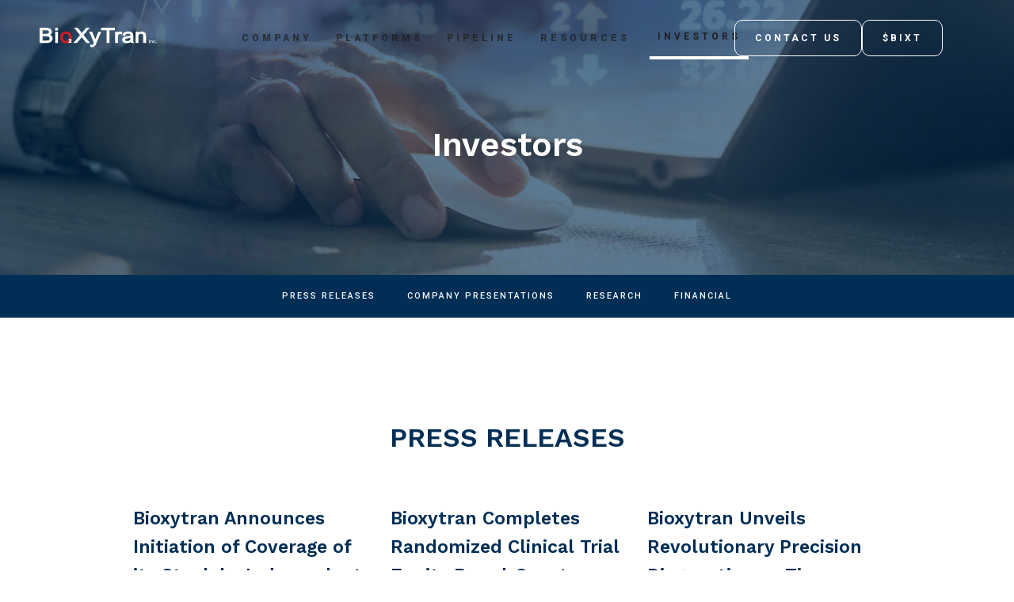

--- FILE ---
content_type: text/html
request_url: https://www.bioxytraninc.com/invest
body_size: 9711
content:
<!DOCTYPE html><!-- Last Published: Fri Jan 02 2026 15:09:48 GMT+0000 (Coordinated Universal Time) --><html data-wf-domain="www.bioxytraninc.com" data-wf-page="5ce91d9a5d0f47d114999816" data-wf-site="5cd9cf5f4183373f6b248799"><head><meta charset="utf-8"/><title>Invest in BioXyTran - Biopharmaceuticals | BioXyTran</title><meta content="Invest in BioXyTrans breakthrough oxygen delivering drugs for ischemic and hemmorhagic stroke." name="description"/><meta content="Invest | BioXyTran" property="og:title"/><meta content="Invest in BioXyTrans breakthrough oxygen delivering drugs for ischemic and hemmorhagic stroke." property="og:description"/><meta content="https://cdn.prod.website-files.com/5cd9cf5f4183373f6b248799/5d37af4ec65d40bd861e0eb7_OGP%20-%20Home.jpg" property="og:image"/><meta content="Invest | BioXyTran" property="twitter:title"/><meta content="Invest in BioXyTrans breakthrough oxygen delivering drugs for ischemic and hemmorhagic stroke." property="twitter:description"/><meta content="https://cdn.prod.website-files.com/5cd9cf5f4183373f6b248799/5d37af4ec65d40bd861e0eb7_OGP%20-%20Home.jpg" property="twitter:image"/><meta property="og:type" content="website"/><meta content="summary_large_image" name="twitter:card"/><meta content="width=device-width, initial-scale=1" name="viewport"/><meta content="google-site-verification=JrujIEAT7-XfsOBet2qC5cCkQMc0G-Lqe2L6pMTG4AI" name="google-site-verification"/><link href="https://cdn.prod.website-files.com/5cd9cf5f4183373f6b248799/css/bioxytraninc.webflow.shared.cd9f5d456.css" rel="stylesheet" type="text/css"/><link href="https://fonts.googleapis.com" rel="preconnect"/><link href="https://fonts.gstatic.com" rel="preconnect" crossorigin="anonymous"/><script src="https://ajax.googleapis.com/ajax/libs/webfont/1.6.26/webfont.js" type="text/javascript"></script><script type="text/javascript">WebFont.load({  google: {    families: ["Montserrat:100,100italic,200,200italic,300,300italic,400,400italic,500,500italic,600,600italic,700,700italic,800,800italic,900,900italic","Work Sans:regular,500,600,700","Roboto:300,regular,500,700,900"]  }});</script><script type="text/javascript">!function(o,c){var n=c.documentElement,t=" w-mod-";n.className+=t+"js",("ontouchstart"in o||o.DocumentTouch&&c instanceof DocumentTouch)&&(n.className+=t+"touch")}(window,document);</script><link href="https://cdn.prod.website-files.com/5cd9cf5f4183373f6b248799/5d37aea9f1f7eddd2376a25d_Favicon.png" rel="shortcut icon" type="image/x-icon"/><link href="https://cdn.prod.website-files.com/5cd9cf5f4183373f6b248799/5d37aefbca62b65398ab26d8_Webclip.png" rel="apple-touch-icon"/><script async="" src="https://www.googletagmanager.com/gtag/js?id=G-L0TF8MMPVV"></script><script type="text/javascript">window.dataLayer = window.dataLayer || [];function gtag(){dataLayer.push(arguments);}gtag('set', 'developer_id.dZGVlNj', true);gtag('js', new Date());gtag('config', 'G-L0TF8MMPVV');</script><!-- Global site tag (gtag.js) - Google Analytics -->
<script async src="https://www.googletagmanager.com/gtag/js?id=UA-133917721-1"></script>
<script>
  window.dataLayer = window.dataLayer || [];
  function gtag(){dataLayer.push(arguments);}
  gtag('js', new Date());

  gtag('config', 'UA-133917721-1');
</script>

<!-- Facebook Pixel Code -->
<script>
!function(f,b,e,v,n,t,s)
{if(f.fbq)return;n=f.fbq=function(){n.callMethod?
n.callMethod.apply(n,arguments):n.queue.push(arguments)};
if(!f._fbq)f._fbq=n;n.push=n;n.loaded=!0;n.version='2.0';
n.queue=[];t=b.createElement(e);t.async=!0;
t.src=v;s=b.getElementsByTagName(e)[0];
s.parentNode.insertBefore(t,s)}(window,document,'script',
'https://connect.facebook.net/en_US/fbevents.js');
fbq('init', '729460367529235');
fbq('track', 'PageView');
</script>
<noscript>
<img height="1" width="1"
src="https://www.facebook.com/tr?id=729460367529235&ev=PageView
&noscript=1"/>
</noscript>
<!-- End Facebook Pixel Code --></head><body class="body"><div data-collapse="none" data-animation="default" data-duration="400" data-w-id="e531b0ce-985d-a925-0675-81ec6c46a25d" data-easing="ease" data-easing2="ease" role="banner" class="navigation w-nav"><div class="section-9"><div class="div-block-66 div-block-68 div-block-69 div-block-70"><a href="/" class="logo-link-light w-nav-brand"><img src="https://cdn.prod.website-files.com/5cd9cf5f4183373f6b248799/5d0162c3f7b50d8168f7d941_BioXy%20-%20Color_1.svg" width="187" alt="" class="logo-image dark"/></a><a href="/" class="logo-link-light light w-nav-brand"><img src="https://cdn.prod.website-files.com/5cd9cf5f4183373f6b248799/5cda87ecb77566485494c6f5_BioXy%20-%20White.svg" width="148" data-w-id="e531b0ce-985d-a925-0675-81ec6c46a261" alt="" class="logo-image light"/></a></div><div class="div-block-67"><nav role="navigation" class="navigation-items dark w-nav-menu"><div data-w-id="719d1dad-48af-4db6-a59d-375d45cd6956" class="dd_wrapper"><div class="dd_trigger"><a href="/company" class="primary_nav_item dark">Company</a></div><div class="dd_content"><a href="/team" class="sub_navigation_link">Team</a><a href="/governance" class="sub_navigation_link">CORPORATE GOVERNANCE<br/></a></div></div><div data-w-id="719d1dad-48af-4db6-a59d-375d45cd6961" class="dd_wrapper"><div class="dd_trigger"><a href="#" class="primary_nav_item dark">Platforms</a></div><div class="dd_content"><a href="/glycovirology" class="sub_navigation_link">Glycovirology</a><a href="/degenerative-diseases" class="sub_navigation_link">Degenerative Diseases</a></div></div><div data-w-id="898b47fb-013b-1b2c-03a2-37adc1194ba1" class="dd_wrapper"><div class="dd_trigger"><a href="/pipeline" class="primary_nav_item dark">pipeline</a></div><div class="dd_content"><a href="/pipeline#prolectin-pipeline" class="sub_navigation_link">ProLectin Pipeline<br/></a><a href="/pipeline#degenerative-disease-pipeline" class="sub_navigation_link lhsm">Degenerative Disease pipeline</a></div></div><div class="dd_wrapper"><div class="dd_trigger"><a href="/resources" class="primary_nav_item dark">Resources</a></div><div class="dd_content"><a href="/resources#in-the-news" class="sub_navigation_link">IN THE NEWS</a><a href="/resources#stroke-video" class="sub_navigation_link">Stroke video</a><a href="/resources#FAQ" class="sub_navigation_link">faq</a><a href="/resources#SCIENTIFIC-PUBLICATIONS" class="sub_navigation_link">SCIENTIFIC PUBLICATIONS</a></div></div><div data-w-id="719d1dad-48af-4db6-a59d-375d45cd697d" class="dd_wrapper"><div class="dd_trigger"><a href="/invest" aria-current="page" class="primary_nav_item dark w--current">investors</a></div><div class="dd_content"><a href="/invest#presentation" class="sub_navigation_link">Company presentation</a><a href="/invest#press-releases" target="_blank" class="sub_navigation_link">press releases</a><a href="/invest#reports" class="sub_navigation_link">Research</a><a href="/invest#financial-information" class="sub_navigation_link">financial</a></div></div></nav></div><div class="div-block-65"><a href="/contact" class="button cc-contact-us w-inline-block"><div class="text-block">Contact US</div></a><a href="https://www.otcmarkets.com/stock/BIXT/overview" target="_blank" class="button cc-contact-us w-inline-block"><div class="text-block">$BIXT</div></a></div></div></div><div data-animation="default" class="mobile_nav_bar w-nav" data-easing2="ease" data-easing="ease" data-collapse="medium" data-w-id="d9dbe5c2-b6e6-cc81-fd40-55aa33bd0be1" role="banner" data-no-scroll="1" data-duration="400"><a href="/" class="brand w-nav-brand"><img src="https://cdn.prod.website-files.com/5cd9cf5f4183373f6b248799/5cda87ecb77566485494c6f5_BioXy%20-%20White.svg" width="124" alt="" class="image-7"/></a><a data-w-id="912aa08f-bb6a-78e9-e253-1e802efec3cf" href="#" class="link-block w-inline-block"><div data-w-id="d9dbe5c2-b6e6-cc81-fd40-55aa33bd0be6" class="hamburger_line"></div><div data-w-id="d9dbe5c2-b6e6-cc81-fd40-55aa33bd0be7" class="hamburger_line"></div></a><div class="dropdown"><a href="/company" class="nav_menu_item">Company</a><div><div data-hover="false" data-delay="0" class="nav-dropdown-item w-dropdown"><div class="nav_menu_item dropdown-item w-dropdown-toggle"><div class="icon-3 w-icon-dropdown-toggle"></div><div>Platforms</div></div><nav class="dropdown-list-2 w-dropdown-list"><a href="/glycovirology" class="nav_menu_item">Glycovirology</a><a href="/degenerative-diseases" class="nav_menu_item">Degenerative Diseases</a></nav></div></div><a href="/resources" class="nav_menu_item">Resources</a><a href="/invest" aria-current="page" class="nav_menu_item w--current">Investors</a><a href="/pipeline" class="nav_menu_item">Pipeline</a><a href="/contact" class="nav_menu_item">contact us</a></div></div><div class="secondary_hero investors"><div class="container-7 w-container"><h1 class="hero_heading">Investors</h1></div></div><div class="section---about"><div class="sub_nav"><a href="#press-releases" class="sub_nav_link w-inline-block"><div class="h_sub_nav_link">Press releases</div></a><a href="#presentation" class="sub_nav_link w-inline-block"><div class="h_sub_nav_link">Company presentationS</div></a><a href="#reports" class="sub_nav_link w-inline-block"><div class="h_sub_nav_link">ReSEARCH</div></a><a href="#financial-information" class="sub_nav_link w-inline-block"><div class="h_sub_nav_link"> financial </div></a></div><section id="press-releases" class="blog_container"><div class="section-heading-wrap"><h2 class="center">PRESS RELEASES</h2></div><div class="collection-list-wrapper---blog w-dyn-list"><div role="list" class="blog-list-wrap w-dyn-items"><div role="listitem" class="blog_item w-dyn-item"><a href="/press-releases/bioxytran-announces-initiation-of-coverage-of-its-stock-by-independent-research-2" class="blog-summary-wrap w-inline-block"><div class="blog-heading-link">Bioxytran Announces Initiation of Coverage of its Stock by Independent Research </div><div class="paragraph-light">BOSTON, MASSACHUSETTS, November 13, 2025 -- BIOXYTRAN, INC. (OTCQB: BIXT) (the “Company”), a clinical-stage biotech company focused on innovative treatments for stroke, Alzheimer’s, and viral infections is pleased to announce the initiation of coverage of its stock by Independent Research, a global equity research firm specializing in micro-cap and small-cap public companies. </div><div class="label cc-blog-date">November 13, 2025</div></a></div><div role="listitem" class="blog_item w-dyn-item"><a href="/press-releases/bioxytran-completes-randomized-clinical-trial-for-its-broad-spectrum-antiviral-drug" class="blog-summary-wrap w-inline-block"><div class="blog-heading-link">Bioxytran Completes Randomized Clinical Trial For its Broad-Spectrum Antiviral Drug</div><div class="paragraph-light">BIOXYTRAN, INC. (OTCQB: BIXT) is pleased to announce the successful completion of its second randomized double-blind, placebo-controlled clinical trial for its leading broad-spectrum antiviral drug candidate, ProLectin-M. Data from the trial is expected to inform both the CDSCO for a phase 3 trial design and will also be submitted to the FDA pursuant to their request. </div><div class="label cc-blog-date">October 31, 2025</div></a></div><div role="listitem" class="blog_item w-dyn-item"><a href="/press-releases/bioxytran-unveils-revolutionary-precision-diagnostics-on-tissue-oxygenation" class="blog-summary-wrap w-inline-block"><div class="blog-heading-link">Bioxytran Unveils Revolutionary Precision Diagnostics on Tissue Oxygenation</div><div class="paragraph-light">BIOXYTRAN is proud to announce a major scientific milestone: the publication of Body Oxygen Homeostasis and Mitochondrial Function from Animal Models to Clinical Applications by Prof. Avraham Mayevsky, a key advisor to Bioxytran. This groundbreaking work dives deep into the science of oxygen regulation and mitochondrial health – revealing transformative insights that could redefine treatment for stroke, Alzheimer’s, and other critical conditions. </div><div class="label cc-blog-date">August 29, 2025</div></a></div></div></div><a href="/press-releases" class="see_all w-button">see all</a></section><div class="div-block-71"></div><h2 class="center company">COMPANY PRESENTATIONS</h2><section></section><section id="presentation" class="content-container presentation w-container"><a href="https://cdn.prod.website-files.com/5cd9cf5f4183373f6b248799/6909197850b2727c2f7261a3_Bioxytran%20Main%20Presentation%20October%202025.pdf" target="_blank" class="thumbnail_links w-inline-block"><img src="https://cdn.prod.website-files.com/5cd9cf5f4183373f6b248799/619b8a202466195e95beef81_Document%20Icon.png" width="80" alt=""/><div class="link_block">BIOXYTRAN MAIN PRESENTATION</div></a><a href="https://cdn.prod.website-files.com/5cd9cf5f4183373f6b248799/677c2fd911aeab616b586877_Bioxytran%20Cancer%20Metastasis%20Presentation.pdf" target="_blank" class="thumbnail_links w-inline-block"><img src="https://cdn.prod.website-files.com/5cd9cf5f4183373f6b248799/619b8a202466195e95beef81_Document%20Icon.png" width="80" alt=""/><div class="link_block">CANCER METASTASIS<br/>PRESENTATION</div></a><a href="https://cdn.prod.website-files.com/5cd9cf5f4183373f6b248799/63994d4a0e0572e48dc6360d_Clinical%20Trial%20Update.pdf" target="_blank" class="thumbnail_links w-inline-block"><img src="https://cdn.prod.website-files.com/5cd9cf5f4183373f6b248799/619b8a202466195e95beef81_Document%20Icon.png" width="80" alt=""/><div class="link_block">Clinical Trial Update</div></a><a href="https://cdn.prod.website-files.com/5cd9cf5f4183373f6b248799/68b1e8525fc0cd9e3f47834e_Investor%20Deck%208-29-25.pdf" target="_blank" class="thumbnail_links w-inline-block"><img src="https://cdn.prod.website-files.com/5cd9cf5f4183373f6b248799/619b8a202466195e95beef81_Document%20Icon.png" width="80" alt="" class="image-13"/><div class="link_block">Investor Presentation</div></a><a href="https://cdn.prod.website-files.com/5cd9cf5f4183373f6b248799/653ffd12040a7e781094a121_Bioxytran%20Science%20Presentation%208-25-23.pdf" target="_blank" class="thumbnail_links w-inline-block"><img src="https://cdn.prod.website-files.com/5cd9cf5f4183373f6b248799/619b8a202466195e95beef81_Document%20Icon.png" width="80" alt=""/><div class="link_block">SCIENCE Presentation</div></a><a href="https://cdn.prod.website-files.com/5cd9cf5f4183373f6b248799/64f77bdeed36fb8767af6f94_Bioxytran%20Long-COVID%20Presentation%20UPDATED.pdf" target="_blank" class="thumbnail_links w-inline-block"><img src="https://cdn.prod.website-files.com/5cd9cf5f4183373f6b248799/619b8a202466195e95beef81_Document%20Icon.png" width="80" alt=""/><div class="link_block">LONG COVID PRESENTATION</div></a><a href="https://cdn.prod.website-files.com/5cd9cf5f4183373f6b248799/64d674c3efd1d8fe07880438_Road%20to%20Ending%20the%20Pandemic.pdf" target="_blank" class="thumbnail_links w-inline-block"><img src="https://cdn.prod.website-files.com/5cd9cf5f4183373f6b248799/619b8a202466195e95beef81_Document%20Icon.png" width="80" alt=""/><div class="link_block">Road to Ending the pandemic presentation</div></a></section><div></div><h1 class="heading-27">RESEARCH</h1><div id="reports" class="container-16 w-container"><a href="https://cdn.prod.website-files.com/5cd9cf5f4183373f6b248799/69169f622aed60ee9c1679bd_BIOXYTRAN%20EXECUTIVE%20INFORMATIONAL%20OVERVIEW%20-%20Crystal%20Research%2008-26-22.pdf" target="_blank" class="thumbnail_links w-inline-block"><img src="https://cdn.prod.website-files.com/5cd9cf5f4183373f6b248799/619b8a202466195e95beef81_Document%20Icon.png" width="80" alt=""/><div class="link_block">CRYSTAL RESEARCH<br/>REPORT 7.26.22</div></a><a href="https://cdn.prod.website-files.com/5cd9cf5f4183373f6b248799/691616b695b428e53608be12_IIR%20Report%2010.31.25.pdf" target="_blank" class="thumbnail_links w-inline-block"><img src="https://cdn.prod.website-files.com/5cd9cf5f4183373f6b248799/619b8a202466195e95beef81_Document%20Icon.png" width="80" alt=""/><div class="link_block">IIR ReSEARCH<br/>Report 10.31.25<br/>REPORT Update 12.21.22</div></a><a href="https://cdn.prod.website-files.com/5cd9cf5f4183373f6b248799/691616b695b428e53608be12_IIR%20Report%2010.31.25.pdf" target="_blank" class="thumbnail_links w-inline-block"><img src="https://cdn.prod.website-files.com/5cd9cf5f4183373f6b248799/619b8a202466195e95beef81_Document%20Icon.png" width="80" alt=""/><div class="link_block">IIR ReSEARCH<br/>Report 10.31.25<br/>REPORT Update 12.21.22</div></a><a href="https://cdn.prod.website-files.com/5cd9cf5f4183373f6b248799/63a4cb2ea918634bb5e5429c_BIXT_Update_12-21-22.pdf" target="_blank" class="thumbnail_links w-inline-block"><img src="https://cdn.prod.website-files.com/5cd9cf5f4183373f6b248799/619b8a202466195e95beef81_Document%20Icon.png" width="80" alt=""/><div class="link_block">CRYSTAL RESEARCH<br/>REPORT Update 12.21.22</div></a><a href="https://cdn.prod.website-files.com/5cd9cf5f4183373f6b248799/63bb9fe07fceb0b33863aea7_Avise%20Analytics%20Report%2011%3A22%3A22.pdf" target="_blank" class="thumbnail_links w-inline-block"><img src="https://cdn.prod.website-files.com/5cd9cf5f4183373f6b248799/619b8a202466195e95beef81_Document%20Icon.png" width="80" alt=""/><div class="link_block">Avise Analytics<br/>ReSEARCGH REport 11.22.22</div></a><a href="https://cdn.prod.website-files.com/5cd9cf5f4183373f6b248799/63bb9eeaf1d8296a494c2ac3_Crystal%20Research%20Report%20Aug%2026%2C%202022.pdf" target="_blank" class="thumbnail_links w-inline-block"><img src="https://cdn.prod.website-files.com/5cd9cf5f4183373f6b248799/619b8a202466195e95beef81_Document%20Icon.png" width="80" alt=""/><div class="link_block">CRYSTAL RESEARCH<br/>REPORT 7.26.22</div></a></div><section id="financial-information" class="content-container w-container"><h2 class="center">FINANCIAL INFORMATION</h2><div class="financial_card_container"><a id="w-node-fc9ef34c-d2d8-f1e4-d3e4-e3bb45b36a08-14999816" href="https://www.otcmarkets.com/stock/BIXT/news" target="_blank" class="thumbnail_links w-inline-block"><img src="https://cdn.prod.website-files.com/5cd9cf5f4183373f6b248799/5cfd0b1d690807d9c025114a_press%20release.svg" width="73" alt="" class="image-14"/><div class="link_block">press release</div></a><a id="w-node-_914a9d97-25e6-f690-1224-e49f0b29797b-14999816" href="https://www.otcmarkets.com/stock/BIXT/overview" target="_blank" class="thumbnail_links w-inline-block"><img src="https://cdn.prod.website-files.com/5cd9cf5f4183373f6b248799/5cfd0b2071000a4f9a51b3a4_stock%20data.svg" width="86" alt=""/><div class="link_block">stock data</div></a><a href="https://www.otcmarkets.com/stock/BIXT/financials" target="_blank" class="thumbnail_links w-inline-block"><img src="https://cdn.prod.website-files.com/5cd9cf5f4183373f6b248799/5cfd0b1a1c26abc9eb04d9df_historical%20data.svg" width="81" alt=""/><div class="link_block">Historical Data</div></a><a href="https://www.otcmarkets.com/stock/BIXT/quote" target="_blank" class="thumbnail_links w-inline-block"><img src="https://cdn.prod.website-files.com/5cd9cf5f4183373f6b248799/5cfd0b1b982a74067af0dead_historical%20stock%20data.svg" width="89" alt=""/><div class="link_block">Historical stock Data</div></a><a href="https://cdn.prod.website-files.com/5cd9cf5f4183373f6b248799/6909197850b2727c2f7261a3_Bioxytran%20Main%20Presentation%20October%202025.pdf" target="_blank" class="thumbnail_links w-inline-block"><img src="https://cdn.prod.website-files.com/5cd9cf5f4183373f6b248799/5cfd0b1b43526305aaae7070_investors.svg" width="75" alt=""/><div class="link_block">Investor presentation</div></a><a href="https://www.sec.gov/cgi-bin/browse-edgar?action=getcompany&amp;CIK=0001445815" target="_blank" class="thumbnail_links w-inline-block"><img src="https://cdn.prod.website-files.com/5cd9cf5f4183373f6b248799/5cfd0b1f1c26ab089a04d9e7_SEC.svg" width="75" alt=""/><div class="link_block">sec filing</div></a></div></section><section id="documentation" class="content-container documentation w-container"><h2 class="center">Documentation</h2><div class="button-grid"><a href="https://cdn.prod.website-files.com/5cd9cf5f4183373f6b248799/5df19d9737d24d221cc43bec_BioxyTran%20Inc%20Investors%20Presentation%2012_11_19.pdf" class="pdf_button w-inline-block"><div class="pdf_wrapper"><img src="https://cdn.prod.website-files.com/5cd9cf5f4183373f6b248799/5d04de8cbe44a2416ac837de_PDF%202.svg" width="30" alt="" class="pdf_black"/></div><div class="pdf_text_wrapper"><div class="text-block-12"><strong class="bold-text">presentation</strong></div></div></a><a href="https://cdn.prod.website-files.com/5cd9cf5f4183373f6b248799/5cf116d9db04e823c9fe951f_Fact-Sheet_V11_11-30-2017_white.pdf" class="pdf_button w-inline-block"><div class="pdf_wrapper"><img src="https://cdn.prod.website-files.com/5cd9cf5f4183373f6b248799/5d04de8cbe44a2416ac837de_PDF%202.svg" width="30" alt="" class="pdf_black"/></div><div class="pdf_text_wrapper"><div class="text-block-12"><strong class="bold-text">fact sheet</strong></div></div></a><a href="https://cdn.prod.website-files.com/5cd9cf5f4183373f6b248799/5cf10df4612e87147a4b54f4_Charter-of-Auditors_BXT.pdf" class="pdf_button w-inline-block"><div class="pdf_wrapper"><img src="https://cdn.prod.website-files.com/5cd9cf5f4183373f6b248799/5d04de8cbe44a2416ac837de_PDF%202.svg" width="30" alt="" class="pdf_black"/></div><div class="pdf_text_wrapper"><div class="text-block-12"><strong class="bold-text">charter of auditors</strong></div></div></a><a href="https://cdn.prod.website-files.com/5cd9cf5f4183373f6b248799/5d37bcefca62b63947ab4bff_IConBioXyTran230719-2.pdf" class="pdf_button w-inline-block"><div class="pdf_wrapper"><img src="https://cdn.prod.website-files.com/5cd9cf5f4183373f6b248799/5d04de8cbe44a2416ac837de_PDF%202.svg" width="30" alt="" class="pdf_black"/></div><div class="pdf_text_wrapper"><div class="text-block-12"><strong class="bold-text">Avise Analytics Report</strong></div></div></a></div></section><a href="#" class="w-inline-block"></a></div><footer class="global-footer"><div class="nl_sign_up"><div data-w-id="e7c87618-b13e-eb76-8840-bcf27e26358e" class="nl_pop_up_container"><div class="newsletter_popup_box"><h1 class="nl_heading">BIOXYTRAN NEWSLETTER</h1><div class="nl_body">Sign up for our BioxyTran Newsletter in order to receive clinical trial updates, press releases, and critical information about the latest technological developments in the fields of Glycovirology, Hypoxia, and Degenerative Diseases. Stay connected and informed throughout our journey to prolong lifespan using carbohydrate drug design.<br/></div><div class="w-form"><form id="wf-form-Newsletter-Sign-Up" name="wf-form-Newsletter-Sign-Up" data-name="Newsletter Sign Up" method="get" data-wf-page-id="5ce91d9a5d0f47d114999816" data-wf-element-id="3111ebcd-c87b-8aa9-b448-013f3ab8e93e"><label for="name-2" class="field-label-2">Name</label><input class="nl_text_field w-input" maxlength="256" name="name-2" data-name="Name 2" placeholder="" type="text" id="name-2"/><label for="email-2" class="field-label">Email Address</label><input class="nl_text_field w-input" maxlength="256" name="email-2" data-name="Email 2" placeholder="" type="email" id="email-2" required=""/><div class="div-block-35"><input type="submit" data-wait="Please wait..." data-w-id="3111ebcd-c87b-8aa9-b448-013f3ab8e945" class="button w-button" value="Submit"/><div class="text-block-10">By submitting this form, you are consenting to receive marketing emails from: Bioxytran Inc., 233 Needham Street, Suite 300, Newton , MA, 02459, US, http://www.bioxytraninc.com. You can revoke your consent to receive emails at any time by using the SafeUnsubscribe® link, found at the bottom of every email. <a href="https://www.constantcontact.com/legal/service-provider" class="link-4">Emails are serviced by Mailchimp</a></div></div></form><div class="success-message w-form-done"><div class="text-block-11">Thank you. Your submission has been received.</div></div><div class="w-form-fail"><div>Oops! Something went wrong while submitting the form.</div></div></div></div><div data-w-id="cb0c68d9-afd7-721e-f706-b6f10a5acfe2" class="nl_x_container"><div class="nl_x"></div><div class="nl_x_i"></div></div></div><div data-w-id="256eade2-dc87-55cd-5c1a-4e7abb71522b" class="div-block-38"><h2 class="footer_header">Sign up for BioxyTran Updates</h2><a href="#" class="button subscribe w-button">subscribe</a></div></div><div class="footer_top"><div class="footer-container"><div id="w-node-e46325ce-ca25-e80d-b4a8-d3e954bf5d59-54bf5d56" class="footer-col logo"><div class="div-block-4"><img src="https://cdn.prod.website-files.com/5cd9cf5f4183373f6b248799/5cda87ecb77566485494c6f5_BioXy%20-%20White.svg" width="153" alt="" class="image-6"/></div></div><div class="contact_row"><div class="icon_footer"><img src="https://cdn.prod.website-files.com/5cd9cf5f4183373f6b248799/5cdac0749f13024a3f88fbc9_address.svg" width="14" alt="" class="contact_icon"/></div><div class="contact_divider"></div><a href="https://goo.gl/maps/iCDKRbc6X5ZVU3L58" target="_blank" class="link_block_footer">75 Second Avenue, <br/>Ste 605, Needham,<br/>MA 02494</a></div><div class="contact_row"><div class="icon_footer"><img src="https://cdn.prod.website-files.com/5cd9cf5f4183373f6b248799/5cdac0759f1302632688fbcc_phone.svg" width="44" alt="" class="contact_icon"/></div><div class="contact_divider"></div><a href="tel:6174541199" class="link_block_footer">617-454-1199</a></div><div id="w-node-e46325ce-ca25-e80d-b4a8-d3e954bf5d5c-54bf5d56" class="footer-col"><a href="#" class="footer-link w-hidden-main w-hidden-medium w-hidden-small w-hidden-tiny">Careers</a><div class="contact_row"><div class="icon_footer"><img src="https://cdn.prod.website-files.com/5cd9cf5f4183373f6b248799/5cdac075bbedfa0b2e8f0178_email.svg" width="23" alt="" class="contact_icon"/></div><a href="mailto:info@bioxytraninc.com" class="link_block_footer">info@bioxytraninc.com</a><div class="contact_divider"></div></div><div class="contact_row"><div class="icon_footer"><img src="https://cdn.prod.website-files.com/5cd9cf5f4183373f6b248799/5d04d9cf89e22f3ef8366fd3_Twitter%20Icon%20White.svg" width="18" alt="" class="contact_icon"/></div><a href="https://twitter.com/bioxytran" target="_blank" class="link_block_footer">Follow us on Twitter</a><div class="contact_divider"></div></div><div class="contact_row"><div class="icon_footer"><img src="https://cdn.prod.website-files.com/5cd9cf5f4183373f6b248799/5d04d9d892c11b6924c2044e_F%20Logo%20White.svg" width="11" alt="" class="contact_icon"/></div><a href="https://business.facebook.com/Bioxytran-Inc-2368414529867002/?business_id=154988668498008&amp;modal=admin_todo_tour" target="_blank" class="link_block_footer">Follow us on Facebook</a><div class="contact_divider"></div></div><div class="contact_row"><div class="icon_footer"><img src="https://cdn.prod.website-files.com/5cd9cf5f4183373f6b248799/63e3bd8879bbe6a5993df825_instagram.svg" width="18" height="Auto" alt="" id="ig-svg" class="contact_icon ig-icon"/></div><a href="https://www.instagram.com/bioxytraninc/" target="_blank" class="link_block_footer">Follow us on Instagram</a><div class="contact_divider"></div></div><div class="contact_row"><div class="icon_footer"><img src="https://cdn.prod.website-files.com/5cd9cf5f4183373f6b248799/63e3bd87c0a1b67427a2c56d_linkedin.svg" width="18" alt="" class="contact_icon in-svg"/></div><a href="https://linkedin.com/company/bioxytran-inc" target="_blank" class="link_block_footer">Follow us on LinkedIn</a><div class="contact_divider"></div></div></div></div></div><div class="footer_legal"><div class="columns w-row"><div class="column w-col w-col-6"><div class="legal-paragraph left">All statements and expressions are the sole opinion of the editor and are subject to change without notice. The Company is not liable for any investment decisions by its readers or subscribers. It is strongly recommended that any purchase or sale decision be discussed with a financial advisor, or a broker-dealer, or a member of any financial regulatory bodies. The information contained herein has been provided as an information service only. The accuracy or completeness of the information is not warranted and is only as reliable as the sources from which it was obtained. Investors are cautioned that they may lose all or a portion of their investment in this or any other company. Information contained herein contains &quot;forward looking statements&quot; within the meaning of Section 27A of the Securities Act of 1933, as amended and Section 21E of the Securities and Exchange Act of 1934, as amended.</div></div><div class="column w-col w-col-6"><div class="legal-paragraph right">Any statements that express or involve discussions with respect to predictions, expectations, beliefs, plans, projections, objectives, goals, assumptions or future events or performance are not statements of historical facts and may be &quot;forward looking statements&quot;. Forward looking statements are based on expectations, estimates and projections at the time the statements are made that involve a number of risks and uncertainties which could cause actual results or events to differ materially from those presently anticipated. Forward looking statements may be identified through the use of words such as &quot;expects&quot;, &quot;will&quot;, &quot;anticipates&quot;, &quot;estimates&quot;, &quot;believes&quot;, or by statements indicating certain actions &quot;may&quot;, &quot;could&quot;, &quot;should&quot; or &quot;might&quot; occur.</div></div></div><div class="div-block-2">© 2019 BioXyTran Inc.. All Rights Reserved.</div></div></footer><div class="mobile_footer"><div class="nl_sign_up"><div class="nl_pop_up_container"><div class="newsletter_popup_box"><div data-w-id="2c1590a1-2227-8115-2591-a08b77832886" class="nl_x_container"><div class="nl_x"></div><div class="nl_x_i"></div></div><h1 class="nl_heading">Stock Offerings</h1><div class="nl_body">If you are interested in participating in our S1 stock offering, fill out the required fields below and we will send you our prospectus and updates regarding BioxyTran Inc.</div><div class="w-form"><form id="wf-form-Newsletter-Sign-Up" name="wf-form-Newsletter-Sign-Up" data-name="Newsletter Sign Up" action="http://Close" method="get" data-wf-page-id="5ce91d9a5d0f47d114999816" data-wf-element-id="2c1590a1-2227-8115-2591-a08b7783288e"><label for="name-3" class="field-label-2">Name</label><input class="nl_text_field w-input" maxlength="256" name="name-2" data-name="Name 2" placeholder="" type="text" id="name-2"/><label for="email-2" class="field-label">Email Address</label><input class="nl_text_field w-input" maxlength="256" name="email-2" data-name="Email 2" placeholder="" type="email" id="email-2" required=""/><div class="div-block-35"><input type="submit" data-wait="Please wait..." class="button w-button" value="Submit"/><div class="text-block-10">By submitting this form, you are consenting to receive marketing emails from: Bioxytran Inc., 233 Needham Street, Suite 300, Newton , MA, 02459, US, http://www.bioxytraninc.com. You can revoke your consent to receive emails at any time by using the SafeUnsubscribe® link, found at the bottom of every email. <a href="https://www.constantcontact.com/legal/service-provider" class="link-4">Emails are serviced by Constant Contact.</a></div></div></form><div class="success-message w-form-done"><div class="text-block-11">Thank you. Your submission has been received.</div></div><div class="w-form-fail"><div>Oops! Something went wrong while submitting the form.</div></div></div></div></div><div class="div-block-38"><h1 class="footer_header">Sign up for<br/>BioXyTran Updates</h1><a href="#" class="button subscribe w-button">subscribe</a></div></div><div class="footer-dropdown-wrap no-underline"><div class="footer-header-wrap"><div class="footer-v2-header">Site</div><div class="footer-wrap-2"><div class="footer---2"></div><div class="footer-i"></div></div></div><div class="dropdown-wrap"><a href="#" class="footer-dropdown-link-wrap w-inline-block"><div class="footer-dropdown-link">Terms of Sale</div></a><a href="#" class="footer-dropdown-link-wrap w-inline-block"><div class="footer-dropdown-link">Terms of Use</div></a><a href="#" class="footer-dropdown-link-wrap w-inline-block"><div class="footer-dropdown-link">Privacy Policy</div></a><div class="_25px-spacer"></div></div></div><div class="container-4 w-container"><img src="https://cdn.prod.website-files.com/5cd9cf5f4183373f6b248799/5cda87ecb77566485494c6f5_BioXy%20-%20White.svg" width="27" alt="" class="image-5"/><div class="footer-col"><a href="#" class="footer-link w-hidden-main w-hidden-medium w-hidden-small w-hidden-tiny">Careers</a><div class="div-block-41"><div class="contact_row"><div class="icon_footer"><img src="https://cdn.prod.website-files.com/5cd9cf5f4183373f6b248799/5cdac0749f13024a3f88fbc9_address.svg" width="14" alt="" class="contact_icon"/></div><div class="contact_divider"></div><a href="https://goo.gl/maps/v3EsomUeRe8Jx3PH8" target="_blank" class="link_block_footer">233 Needham Street<br/>Suite 300<br/>Newton, MA, 02464</a></div><div class="contact_row"><div class="icon_footer"><img src="https://cdn.prod.website-files.com/5cd9cf5f4183373f6b248799/5cdac0759f1302632688fbcc_phone.svg" width="44" alt="" class="contact_icon"/></div><div class="contact_divider"></div><a href="tel:6174541199" class="link_block_footer">617-454-1199</a></div><div class="contact_row"><div class="icon_footer"><img src="https://cdn.prod.website-files.com/5cd9cf5f4183373f6b248799/5cdac075bbedfa0b2e8f0178_email.svg" width="23" alt="" class="contact_icon"/></div><a href="mailto:info@bioxytraninc.com" class="link_block_footer">info@bioxytraninc.com</a><div class="contact_divider"></div></div><div class="contact_row"><div class="icon_footer"><img src="https://cdn.prod.website-files.com/5cd9cf5f4183373f6b248799/5d04d9cf89e22f3ef8366fd3_Twitter%20Icon%20White.svg" width="18" alt="" class="contact_icon"/></div><a href="https://twitter.com/bioxytran" target="_blank" class="link_block_footer">Follow us on Twitter</a><div class="contact_divider"></div></div><div class="contact_row"><div class="icon_footer"><img src="https://cdn.prod.website-files.com/5cd9cf5f4183373f6b248799/5d04d9d892c11b6924c2044e_F%20Logo%20White.svg" width="11" alt="" class="contact_icon"/></div><a href="https://business.facebook.com/Bioxytran-Inc-2368414529867002/?business_id=154988668498008&amp;modal=admin_todo_tour" target="_blank" class="link_block_footer">Follow us on Facebook</a><div class="contact_divider"></div></div><div class="contact_row"><div class="icon_footer"><img src="https://cdn.prod.website-files.com/5cd9cf5f4183373f6b248799/63e3bd8879bbe6a5993df825_instagram.svg" width="11" alt="" class="contact_icon ig-icon"/></div><a href="https://www.instagram.com/bioxytraninc/" target="_blank" class="link_block_footer">Follow us on Instagram</a><div class="contact_divider"></div></div><div class="contact_row"><div class="icon_footer"><img src="https://cdn.prod.website-files.com/5cd9cf5f4183373f6b248799/63e3bd87c0a1b67427a2c56d_linkedin.svg" width="11" alt="" class="contact_icon ig-icon"/></div><a href="https://www.linkedin.com/company/bioxytran-inc/" target="_blank" class="link_block_footer">Follow us on LinkedIn</a><div class="contact_divider"></div></div></div></div></div><div class="social-media-block---footer"><a href="http://www.instagram.com/lucacasadesign" target="_blank" class="sm-icon-wrap-footer w-inline-block"><img src="https://cdn.prod.website-files.com/5bec4bfec6e7fd8c6bbeddf8/5cb5a225abc051cbceee2cb9_IG%20-%20Teal.svg" alt="" class="teal-sm-logo"/><img src="https://cdn.prod.website-files.com/5bec4bfec6e7fd8c6bbeddf8/5cb563e7cf58f5025199bbd4_IG%20White.svg" width="252" alt="" class="sm-icon-footer"/></a><a href="http://www.facebook.com/lucacasadesign" target="_blank" class="sm-icon-wrap-footer w-inline-block"><img src="https://cdn.prod.website-files.com/5bec4bfec6e7fd8c6bbeddf8/5cb5a225abc0513b43ee2cb8_FB%20-%20Teal.svg" alt="" class="teal-sm-logo"/><img src="https://cdn.prod.website-files.com/5bec4bfec6e7fd8c6bbeddf8/5cb5661f42f07ab6f6fdc23b_F%20Logo%20White.svg" alt="" class="sm-icon-footer"/></a><a href="http://www.twitter.com/lucacasadesign" class="sm-icon-wrap-footer w-inline-block"><img src="https://cdn.prod.website-files.com/5bec4bfec6e7fd8c6bbeddf8/5cb5a2266cf2f56d704b2651_Twitter%20-%20Teal.svg" alt="" class="teal-sm-logo"/><img src="https://cdn.prod.website-files.com/5bec4bfec6e7fd8c6bbeddf8/5cb5661cf6b74672eb683eb1_Twitter%20Icon%20White.svg" alt="" class="sm-icon-footer"/></a><a href="http://www.pinterest.com/lucacasa" class="sm-icon-wrap-footer w-inline-block"><img src="https://cdn.prod.website-files.com/5bec4bfec6e7fd8c6bbeddf8/5cb5a225f6b746444b690d1d_Pinterest%20-%20Teal.svg" alt="" class="teal-sm-logo"/><img src="https://cdn.prod.website-files.com/5bec4bfec6e7fd8c6bbeddf8/5cb5655b6cf2f5a95f4a3a68_Pinterest%20Icon%20White.svg" alt="" class="sm-icon-footer"/></a><a href="http://www.pinterest.com/lucacasa" class="sm-icon-wrap-footer w-inline-block"><img src="https://cdn.prod.website-files.com/5bec4bfec6e7fd8c6bbeddf8/5cb5a225f6b746444b690d1d_Pinterest%20-%20Teal.svg" alt="" class="teal-sm-logo"/><img src="https://cdn.prod.website-files.com/5bec4bfec6e7fd8c6bbeddf8/5cb5655b6cf2f5a95f4a3a68_Pinterest%20Icon%20White.svg" alt="" class="sm-icon-footer"/></a></div><div class="container-11 w-container"><div class="columns w-row"><div class="column w-col w-col-6"><div class="legal-paragraph left">All statements and expressions are the sole opinion of the editor and are subject to change without notice. The Company is not liable for any investment decisions by its readers or subscribers. It is strongly recommended that any purchase or sale decision be discussed with a financial advisor, or a broker-dealer, or a member of any financial regulatory bodies. The information contained herein has been provided as an information service only. The accuracy or completeness of the information is not warranted and is only as reliable as the sources from which it was obtained. Investors are cautioned that they may lose all or a portion of their investment in this or any other company. Information contained herein contains &quot;forward looking statements&quot; within the meaning of Section 27A of the Securities Act of 1933, as amended and Section 21E of the Securities and Exchange Act of 1934, as amended.</div></div><div class="column w-col w-col-6"><div class="legal-paragraph right">Any statements that express or involve discussions with respect to predictions, expectations, beliefs, plans, projections, objectives, goals, assumptions or future events or performance are not statements of historical facts and may be &quot;forward looking statements&quot;. Forward looking statements are based on expectations, estimates and projections at the time the statements are made that involve a number of risks and uncertainties which could cause actual results or events to differ materially from those presently anticipated. Forward looking statements may be identified through the use of words such as &quot;expects&quot;, &quot;will&quot;, &quot;anticipates&quot;, &quot;estimates&quot;, &quot;believes&quot;, or by statements indicating certain actions &quot;may&quot;, &quot;could&quot;, &quot;should&quot; or &quot;might&quot; occur.</div></div></div><div class="div-block-2">© 2019 BioXyTran Inc.. All Rights Reserved</div></div></div><script src="https://d3e54v103j8qbb.cloudfront.net/js/jquery-3.5.1.min.dc5e7f18c8.js?site=5cd9cf5f4183373f6b248799" type="text/javascript" integrity="sha256-9/aliU8dGd2tb6OSsuzixeV4y/faTqgFtohetphbbj0=" crossorigin="anonymous"></script><script src="https://cdn.prod.website-files.com/5cd9cf5f4183373f6b248799/js/webflow.schunk.36b8fb49256177c8.js" type="text/javascript"></script><script src="https://cdn.prod.website-files.com/5cd9cf5f4183373f6b248799/js/webflow.schunk.e91ea69333f4c571.js" type="text/javascript"></script><script src="https://cdn.prod.website-files.com/5cd9cf5f4183373f6b248799/js/webflow.0e1355c3.2d5923b268ba0065.js" type="text/javascript"></script> </body></html>

--- FILE ---
content_type: text/css
request_url: https://cdn.prod.website-files.com/5cd9cf5f4183373f6b248799/css/bioxytraninc.webflow.shared.cd9f5d456.css
body_size: 25541
content:
html {
  -webkit-text-size-adjust: 100%;
  -ms-text-size-adjust: 100%;
  font-family: sans-serif;
}

body {
  margin: 0;
}

article, aside, details, figcaption, figure, footer, header, hgroup, main, menu, nav, section, summary {
  display: block;
}

audio, canvas, progress, video {
  vertical-align: baseline;
  display: inline-block;
}

audio:not([controls]) {
  height: 0;
  display: none;
}

[hidden], template {
  display: none;
}

a {
  background-color: #0000;
}

a:active, a:hover {
  outline: 0;
}

abbr[title] {
  border-bottom: 1px dotted;
}

b, strong {
  font-weight: bold;
}

dfn {
  font-style: italic;
}

h1 {
  margin: .67em 0;
  font-size: 2em;
}

mark {
  color: #000;
  background: #ff0;
}

small {
  font-size: 80%;
}

sub, sup {
  vertical-align: baseline;
  font-size: 75%;
  line-height: 0;
  position: relative;
}

sup {
  top: -.5em;
}

sub {
  bottom: -.25em;
}

img {
  border: 0;
}

svg:not(:root) {
  overflow: hidden;
}

hr {
  box-sizing: content-box;
  height: 0;
}

pre {
  overflow: auto;
}

code, kbd, pre, samp {
  font-family: monospace;
  font-size: 1em;
}

button, input, optgroup, select, textarea {
  color: inherit;
  font: inherit;
  margin: 0;
}

button {
  overflow: visible;
}

button, select {
  text-transform: none;
}

button, html input[type="button"], input[type="reset"] {
  -webkit-appearance: button;
  cursor: pointer;
}

button[disabled], html input[disabled] {
  cursor: default;
}

button::-moz-focus-inner, input::-moz-focus-inner {
  border: 0;
  padding: 0;
}

input {
  line-height: normal;
}

input[type="checkbox"], input[type="radio"] {
  box-sizing: border-box;
  padding: 0;
}

input[type="number"]::-webkit-inner-spin-button, input[type="number"]::-webkit-outer-spin-button {
  height: auto;
}

input[type="search"] {
  -webkit-appearance: none;
}

input[type="search"]::-webkit-search-cancel-button, input[type="search"]::-webkit-search-decoration {
  -webkit-appearance: none;
}

legend {
  border: 0;
  padding: 0;
}

textarea {
  overflow: auto;
}

optgroup {
  font-weight: bold;
}

table {
  border-collapse: collapse;
  border-spacing: 0;
}

td, th {
  padding: 0;
}

@font-face {
  font-family: webflow-icons;
  src: url("[data-uri]") format("truetype");
  font-weight: normal;
  font-style: normal;
}

[class^="w-icon-"], [class*=" w-icon-"] {
  speak: none;
  font-variant: normal;
  text-transform: none;
  -webkit-font-smoothing: antialiased;
  -moz-osx-font-smoothing: grayscale;
  font-style: normal;
  font-weight: normal;
  line-height: 1;
  font-family: webflow-icons !important;
}

.w-icon-slider-right:before {
  content: "";
}

.w-icon-slider-left:before {
  content: "";
}

.w-icon-nav-menu:before {
  content: "";
}

.w-icon-arrow-down:before, .w-icon-dropdown-toggle:before {
  content: "";
}

.w-icon-file-upload-remove:before {
  content: "";
}

.w-icon-file-upload-icon:before {
  content: "";
}

* {
  box-sizing: border-box;
}

html {
  height: 100%;
}

body {
  color: #333;
  background-color: #fff;
  min-height: 100%;
  margin: 0;
  font-family: Arial, sans-serif;
  font-size: 14px;
  line-height: 20px;
}

img {
  vertical-align: middle;
  max-width: 100%;
  display: inline-block;
}

html.w-mod-touch * {
  background-attachment: scroll !important;
}

.w-block {
  display: block;
}

.w-inline-block {
  max-width: 100%;
  display: inline-block;
}

.w-clearfix:before, .w-clearfix:after {
  content: " ";
  grid-area: 1 / 1 / 2 / 2;
  display: table;
}

.w-clearfix:after {
  clear: both;
}

.w-hidden {
  display: none;
}

.w-button {
  color: #fff;
  line-height: inherit;
  cursor: pointer;
  background-color: #3898ec;
  border: 0;
  border-radius: 0;
  padding: 9px 15px;
  text-decoration: none;
  display: inline-block;
}

input.w-button {
  -webkit-appearance: button;
}

html[data-w-dynpage] [data-w-cloak] {
  color: #0000 !important;
}

.w-code-block {
  margin: unset;
}

pre.w-code-block code {
  all: inherit;
}

.w-optimization {
  display: contents;
}

.w-webflow-badge, .w-webflow-badge > img {
  box-sizing: unset;
  width: unset;
  height: unset;
  max-height: unset;
  max-width: unset;
  min-height: unset;
  min-width: unset;
  margin: unset;
  padding: unset;
  float: unset;
  clear: unset;
  border: unset;
  border-radius: unset;
  background: unset;
  background-image: unset;
  background-position: unset;
  background-size: unset;
  background-repeat: unset;
  background-origin: unset;
  background-clip: unset;
  background-attachment: unset;
  background-color: unset;
  box-shadow: unset;
  transform: unset;
  direction: unset;
  font-family: unset;
  font-weight: unset;
  color: unset;
  font-size: unset;
  line-height: unset;
  font-style: unset;
  font-variant: unset;
  text-align: unset;
  letter-spacing: unset;
  -webkit-text-decoration: unset;
  text-decoration: unset;
  text-indent: unset;
  text-transform: unset;
  list-style-type: unset;
  text-shadow: unset;
  vertical-align: unset;
  cursor: unset;
  white-space: unset;
  word-break: unset;
  word-spacing: unset;
  word-wrap: unset;
  transition: unset;
}

.w-webflow-badge {
  white-space: nowrap;
  cursor: pointer;
  box-shadow: 0 0 0 1px #0000001a, 0 1px 3px #0000001a;
  visibility: visible !important;
  opacity: 1 !important;
  z-index: 2147483647 !important;
  color: #aaadb0 !important;
  overflow: unset !important;
  background-color: #fff !important;
  border-radius: 3px !important;
  width: auto !important;
  height: auto !important;
  margin: 0 !important;
  padding: 6px !important;
  font-size: 12px !important;
  line-height: 14px !important;
  text-decoration: none !important;
  display: inline-block !important;
  position: fixed !important;
  inset: auto 12px 12px auto !important;
  transform: none !important;
}

.w-webflow-badge > img {
  position: unset;
  visibility: unset !important;
  opacity: 1 !important;
  vertical-align: middle !important;
  display: inline-block !important;
}

h1, h2, h3, h4, h5, h6 {
  margin-bottom: 10px;
  font-weight: bold;
}

h1 {
  margin-top: 20px;
  font-size: 38px;
  line-height: 44px;
}

h2 {
  margin-top: 20px;
  font-size: 32px;
  line-height: 36px;
}

h3 {
  margin-top: 20px;
  font-size: 24px;
  line-height: 30px;
}

h4 {
  margin-top: 10px;
  font-size: 18px;
  line-height: 24px;
}

h5 {
  margin-top: 10px;
  font-size: 14px;
  line-height: 20px;
}

h6 {
  margin-top: 10px;
  font-size: 12px;
  line-height: 18px;
}

p {
  margin-top: 0;
  margin-bottom: 10px;
}

blockquote {
  border-left: 5px solid #e2e2e2;
  margin: 0 0 10px;
  padding: 10px 20px;
  font-size: 18px;
  line-height: 22px;
}

figure {
  margin: 0 0 10px;
}

figcaption {
  text-align: center;
  margin-top: 5px;
}

ul, ol {
  margin-top: 0;
  margin-bottom: 10px;
  padding-left: 40px;
}

.w-list-unstyled {
  padding-left: 0;
  list-style: none;
}

.w-embed:before, .w-embed:after {
  content: " ";
  grid-area: 1 / 1 / 2 / 2;
  display: table;
}

.w-embed:after {
  clear: both;
}

.w-video {
  width: 100%;
  padding: 0;
  position: relative;
}

.w-video iframe, .w-video object, .w-video embed {
  border: none;
  width: 100%;
  height: 100%;
  position: absolute;
  top: 0;
  left: 0;
}

fieldset {
  border: 0;
  margin: 0;
  padding: 0;
}

button, [type="button"], [type="reset"] {
  cursor: pointer;
  -webkit-appearance: button;
  border: 0;
}

.w-form {
  margin: 0 0 15px;
}

.w-form-done {
  text-align: center;
  background-color: #ddd;
  padding: 20px;
  display: none;
}

.w-form-fail {
  background-color: #ffdede;
  margin-top: 10px;
  padding: 10px;
  display: none;
}

label {
  margin-bottom: 5px;
  font-weight: bold;
  display: block;
}

.w-input, .w-select {
  color: #333;
  vertical-align: middle;
  background-color: #fff;
  border: 1px solid #ccc;
  width: 100%;
  height: 38px;
  margin-bottom: 10px;
  padding: 8px 12px;
  font-size: 14px;
  line-height: 1.42857;
  display: block;
}

.w-input::placeholder, .w-select::placeholder {
  color: #999;
}

.w-input:focus, .w-select:focus {
  border-color: #3898ec;
  outline: 0;
}

.w-input[disabled], .w-select[disabled], .w-input[readonly], .w-select[readonly], fieldset[disabled] .w-input, fieldset[disabled] .w-select {
  cursor: not-allowed;
}

.w-input[disabled]:not(.w-input-disabled), .w-select[disabled]:not(.w-input-disabled), .w-input[readonly], .w-select[readonly], fieldset[disabled]:not(.w-input-disabled) .w-input, fieldset[disabled]:not(.w-input-disabled) .w-select {
  background-color: #eee;
}

textarea.w-input, textarea.w-select {
  height: auto;
}

.w-select {
  background-color: #f3f3f3;
}

.w-select[multiple] {
  height: auto;
}

.w-form-label {
  cursor: pointer;
  margin-bottom: 0;
  font-weight: normal;
  display: inline-block;
}

.w-radio {
  margin-bottom: 5px;
  padding-left: 20px;
  display: block;
}

.w-radio:before, .w-radio:after {
  content: " ";
  grid-area: 1 / 1 / 2 / 2;
  display: table;
}

.w-radio:after {
  clear: both;
}

.w-radio-input {
  float: left;
  margin: 3px 0 0 -20px;
  line-height: normal;
}

.w-file-upload {
  margin-bottom: 10px;
  display: block;
}

.w-file-upload-input {
  opacity: 0;
  z-index: -100;
  width: .1px;
  height: .1px;
  position: absolute;
  overflow: hidden;
}

.w-file-upload-default, .w-file-upload-uploading, .w-file-upload-success {
  color: #333;
  display: inline-block;
}

.w-file-upload-error {
  margin-top: 10px;
  display: block;
}

.w-file-upload-default.w-hidden, .w-file-upload-uploading.w-hidden, .w-file-upload-error.w-hidden, .w-file-upload-success.w-hidden {
  display: none;
}

.w-file-upload-uploading-btn {
  cursor: pointer;
  background-color: #fafafa;
  border: 1px solid #ccc;
  margin: 0;
  padding: 8px 12px;
  font-size: 14px;
  font-weight: normal;
  display: flex;
}

.w-file-upload-file {
  background-color: #fafafa;
  border: 1px solid #ccc;
  flex-grow: 1;
  justify-content: space-between;
  margin: 0;
  padding: 8px 9px 8px 11px;
  display: flex;
}

.w-file-upload-file-name {
  font-size: 14px;
  font-weight: normal;
  display: block;
}

.w-file-remove-link {
  cursor: pointer;
  width: auto;
  height: auto;
  margin-top: 3px;
  margin-left: 10px;
  padding: 3px;
  display: block;
}

.w-icon-file-upload-remove {
  margin: auto;
  font-size: 10px;
}

.w-file-upload-error-msg {
  color: #ea384c;
  padding: 2px 0;
  display: inline-block;
}

.w-file-upload-info {
  padding: 0 12px;
  line-height: 38px;
  display: inline-block;
}

.w-file-upload-label {
  cursor: pointer;
  background-color: #fafafa;
  border: 1px solid #ccc;
  margin: 0;
  padding: 8px 12px;
  font-size: 14px;
  font-weight: normal;
  display: inline-block;
}

.w-icon-file-upload-icon, .w-icon-file-upload-uploading {
  width: 20px;
  margin-right: 8px;
  display: inline-block;
}

.w-icon-file-upload-uploading {
  height: 20px;
}

.w-container {
  max-width: 940px;
  margin-left: auto;
  margin-right: auto;
}

.w-container:before, .w-container:after {
  content: " ";
  grid-area: 1 / 1 / 2 / 2;
  display: table;
}

.w-container:after {
  clear: both;
}

.w-container .w-row {
  margin-left: -10px;
  margin-right: -10px;
}

.w-row:before, .w-row:after {
  content: " ";
  grid-area: 1 / 1 / 2 / 2;
  display: table;
}

.w-row:after {
  clear: both;
}

.w-row .w-row {
  margin-left: 0;
  margin-right: 0;
}

.w-col {
  float: left;
  width: 100%;
  min-height: 1px;
  padding-left: 10px;
  padding-right: 10px;
  position: relative;
}

.w-col .w-col {
  padding-left: 0;
  padding-right: 0;
}

.w-col-1 {
  width: 8.33333%;
}

.w-col-2 {
  width: 16.6667%;
}

.w-col-3 {
  width: 25%;
}

.w-col-4 {
  width: 33.3333%;
}

.w-col-5 {
  width: 41.6667%;
}

.w-col-6 {
  width: 50%;
}

.w-col-7 {
  width: 58.3333%;
}

.w-col-8 {
  width: 66.6667%;
}

.w-col-9 {
  width: 75%;
}

.w-col-10 {
  width: 83.3333%;
}

.w-col-11 {
  width: 91.6667%;
}

.w-col-12 {
  width: 100%;
}

.w-hidden-main {
  display: none !important;
}

@media screen and (max-width: 991px) {
  .w-container {
    max-width: 728px;
  }

  .w-hidden-main {
    display: inherit !important;
  }

  .w-hidden-medium {
    display: none !important;
  }

  .w-col-medium-1 {
    width: 8.33333%;
  }

  .w-col-medium-2 {
    width: 16.6667%;
  }

  .w-col-medium-3 {
    width: 25%;
  }

  .w-col-medium-4 {
    width: 33.3333%;
  }

  .w-col-medium-5 {
    width: 41.6667%;
  }

  .w-col-medium-6 {
    width: 50%;
  }

  .w-col-medium-7 {
    width: 58.3333%;
  }

  .w-col-medium-8 {
    width: 66.6667%;
  }

  .w-col-medium-9 {
    width: 75%;
  }

  .w-col-medium-10 {
    width: 83.3333%;
  }

  .w-col-medium-11 {
    width: 91.6667%;
  }

  .w-col-medium-12 {
    width: 100%;
  }

  .w-col-stack {
    width: 100%;
    left: auto;
    right: auto;
  }
}

@media screen and (max-width: 767px) {
  .w-hidden-main, .w-hidden-medium {
    display: inherit !important;
  }

  .w-hidden-small {
    display: none !important;
  }

  .w-row, .w-container .w-row {
    margin-left: 0;
    margin-right: 0;
  }

  .w-col {
    width: 100%;
    left: auto;
    right: auto;
  }

  .w-col-small-1 {
    width: 8.33333%;
  }

  .w-col-small-2 {
    width: 16.6667%;
  }

  .w-col-small-3 {
    width: 25%;
  }

  .w-col-small-4 {
    width: 33.3333%;
  }

  .w-col-small-5 {
    width: 41.6667%;
  }

  .w-col-small-6 {
    width: 50%;
  }

  .w-col-small-7 {
    width: 58.3333%;
  }

  .w-col-small-8 {
    width: 66.6667%;
  }

  .w-col-small-9 {
    width: 75%;
  }

  .w-col-small-10 {
    width: 83.3333%;
  }

  .w-col-small-11 {
    width: 91.6667%;
  }

  .w-col-small-12 {
    width: 100%;
  }
}

@media screen and (max-width: 479px) {
  .w-container {
    max-width: none;
  }

  .w-hidden-main, .w-hidden-medium, .w-hidden-small {
    display: inherit !important;
  }

  .w-hidden-tiny {
    display: none !important;
  }

  .w-col {
    width: 100%;
  }

  .w-col-tiny-1 {
    width: 8.33333%;
  }

  .w-col-tiny-2 {
    width: 16.6667%;
  }

  .w-col-tiny-3 {
    width: 25%;
  }

  .w-col-tiny-4 {
    width: 33.3333%;
  }

  .w-col-tiny-5 {
    width: 41.6667%;
  }

  .w-col-tiny-6 {
    width: 50%;
  }

  .w-col-tiny-7 {
    width: 58.3333%;
  }

  .w-col-tiny-8 {
    width: 66.6667%;
  }

  .w-col-tiny-9 {
    width: 75%;
  }

  .w-col-tiny-10 {
    width: 83.3333%;
  }

  .w-col-tiny-11 {
    width: 91.6667%;
  }

  .w-col-tiny-12 {
    width: 100%;
  }
}

.w-widget {
  position: relative;
}

.w-widget-map {
  width: 100%;
  height: 400px;
}

.w-widget-map label {
  width: auto;
  display: inline;
}

.w-widget-map img {
  max-width: inherit;
}

.w-widget-map .gm-style-iw {
  text-align: center;
}

.w-widget-map .gm-style-iw > button {
  display: none !important;
}

.w-widget-twitter {
  overflow: hidden;
}

.w-widget-twitter-count-shim {
  vertical-align: top;
  text-align: center;
  background: #fff;
  border: 1px solid #758696;
  border-radius: 3px;
  width: 28px;
  height: 20px;
  display: inline-block;
  position: relative;
}

.w-widget-twitter-count-shim * {
  pointer-events: none;
  -webkit-user-select: none;
  user-select: none;
}

.w-widget-twitter-count-shim .w-widget-twitter-count-inner {
  text-align: center;
  color: #999;
  font-family: serif;
  font-size: 15px;
  line-height: 12px;
  position: relative;
}

.w-widget-twitter-count-shim .w-widget-twitter-count-clear {
  display: block;
  position: relative;
}

.w-widget-twitter-count-shim.w--large {
  width: 36px;
  height: 28px;
}

.w-widget-twitter-count-shim.w--large .w-widget-twitter-count-inner {
  font-size: 18px;
  line-height: 18px;
}

.w-widget-twitter-count-shim:not(.w--vertical) {
  margin-left: 5px;
  margin-right: 8px;
}

.w-widget-twitter-count-shim:not(.w--vertical).w--large {
  margin-left: 6px;
}

.w-widget-twitter-count-shim:not(.w--vertical):before, .w-widget-twitter-count-shim:not(.w--vertical):after {
  content: " ";
  pointer-events: none;
  border: solid #0000;
  width: 0;
  height: 0;
  position: absolute;
  top: 50%;
  left: 0;
}

.w-widget-twitter-count-shim:not(.w--vertical):before {
  border-width: 4px;
  border-color: #75869600 #5d6c7b #75869600 #75869600;
  margin-top: -4px;
  margin-left: -9px;
}

.w-widget-twitter-count-shim:not(.w--vertical).w--large:before {
  border-width: 5px;
  margin-top: -5px;
  margin-left: -10px;
}

.w-widget-twitter-count-shim:not(.w--vertical):after {
  border-width: 4px;
  border-color: #fff0 #fff #fff0 #fff0;
  margin-top: -4px;
  margin-left: -8px;
}

.w-widget-twitter-count-shim:not(.w--vertical).w--large:after {
  border-width: 5px;
  margin-top: -5px;
  margin-left: -9px;
}

.w-widget-twitter-count-shim.w--vertical {
  width: 61px;
  height: 33px;
  margin-bottom: 8px;
}

.w-widget-twitter-count-shim.w--vertical:before, .w-widget-twitter-count-shim.w--vertical:after {
  content: " ";
  pointer-events: none;
  border: solid #0000;
  width: 0;
  height: 0;
  position: absolute;
  top: 100%;
  left: 50%;
}

.w-widget-twitter-count-shim.w--vertical:before {
  border-width: 5px;
  border-color: #5d6c7b #75869600 #75869600;
  margin-left: -5px;
}

.w-widget-twitter-count-shim.w--vertical:after {
  border-width: 4px;
  border-color: #fff #fff0 #fff0;
  margin-left: -4px;
}

.w-widget-twitter-count-shim.w--vertical .w-widget-twitter-count-inner {
  font-size: 18px;
  line-height: 22px;
}

.w-widget-twitter-count-shim.w--vertical.w--large {
  width: 76px;
}

.w-background-video {
  color: #fff;
  height: 500px;
  position: relative;
  overflow: hidden;
}

.w-background-video > video {
  object-fit: cover;
  z-index: -100;
  background-position: 50%;
  background-size: cover;
  width: 100%;
  height: 100%;
  margin: auto;
  position: absolute;
  inset: -100%;
}

.w-background-video > video::-webkit-media-controls-start-playback-button {
  -webkit-appearance: none;
  display: none !important;
}

.w-background-video--control {
  background-color: #0000;
  padding: 0;
  position: absolute;
  bottom: 1em;
  right: 1em;
}

.w-background-video--control > [hidden] {
  display: none !important;
}

.w-slider {
  text-align: center;
  clear: both;
  -webkit-tap-highlight-color: #0000;
  tap-highlight-color: #0000;
  background: #ddd;
  height: 300px;
  position: relative;
}

.w-slider-mask {
  z-index: 1;
  white-space: nowrap;
  height: 100%;
  display: block;
  position: relative;
  left: 0;
  right: 0;
  overflow: hidden;
}

.w-slide {
  vertical-align: top;
  white-space: normal;
  text-align: left;
  width: 100%;
  height: 100%;
  display: inline-block;
  position: relative;
}

.w-slider-nav {
  z-index: 2;
  text-align: center;
  -webkit-tap-highlight-color: #0000;
  tap-highlight-color: #0000;
  height: 40px;
  margin: auto;
  padding-top: 10px;
  position: absolute;
  inset: auto 0 0;
}

.w-slider-nav.w-round > div {
  border-radius: 100%;
}

.w-slider-nav.w-num > div {
  font-size: inherit;
  line-height: inherit;
  width: auto;
  height: auto;
  padding: .2em .5em;
}

.w-slider-nav.w-shadow > div {
  box-shadow: 0 0 3px #3336;
}

.w-slider-nav-invert {
  color: #fff;
}

.w-slider-nav-invert > div {
  background-color: #2226;
}

.w-slider-nav-invert > div.w-active {
  background-color: #222;
}

.w-slider-dot {
  cursor: pointer;
  background-color: #fff6;
  width: 1em;
  height: 1em;
  margin: 0 3px .5em;
  transition: background-color .1s, color .1s;
  display: inline-block;
  position: relative;
}

.w-slider-dot.w-active {
  background-color: #fff;
}

.w-slider-dot:focus {
  outline: none;
  box-shadow: 0 0 0 2px #fff;
}

.w-slider-dot:focus.w-active {
  box-shadow: none;
}

.w-slider-arrow-left, .w-slider-arrow-right {
  cursor: pointer;
  color: #fff;
  -webkit-tap-highlight-color: #0000;
  tap-highlight-color: #0000;
  -webkit-user-select: none;
  user-select: none;
  width: 80px;
  margin: auto;
  font-size: 40px;
  position: absolute;
  inset: 0;
  overflow: hidden;
}

.w-slider-arrow-left [class^="w-icon-"], .w-slider-arrow-right [class^="w-icon-"], .w-slider-arrow-left [class*=" w-icon-"], .w-slider-arrow-right [class*=" w-icon-"] {
  position: absolute;
}

.w-slider-arrow-left:focus, .w-slider-arrow-right:focus {
  outline: 0;
}

.w-slider-arrow-left {
  z-index: 3;
  right: auto;
}

.w-slider-arrow-right {
  z-index: 4;
  left: auto;
}

.w-icon-slider-left, .w-icon-slider-right {
  width: 1em;
  height: 1em;
  margin: auto;
  inset: 0;
}

.w-slider-aria-label {
  clip: rect(0 0 0 0);
  border: 0;
  width: 1px;
  height: 1px;
  margin: -1px;
  padding: 0;
  position: absolute;
  overflow: hidden;
}

.w-slider-force-show {
  display: block !important;
}

.w-dropdown {
  text-align: left;
  z-index: 900;
  margin-left: auto;
  margin-right: auto;
  display: inline-block;
  position: relative;
}

.w-dropdown-btn, .w-dropdown-toggle, .w-dropdown-link {
  vertical-align: top;
  color: #222;
  text-align: left;
  white-space: nowrap;
  margin-left: auto;
  margin-right: auto;
  padding: 20px;
  text-decoration: none;
  position: relative;
}

.w-dropdown-toggle {
  -webkit-user-select: none;
  user-select: none;
  cursor: pointer;
  padding-right: 40px;
  display: inline-block;
}

.w-dropdown-toggle:focus {
  outline: 0;
}

.w-icon-dropdown-toggle {
  width: 1em;
  height: 1em;
  margin: auto 20px auto auto;
  position: absolute;
  top: 0;
  bottom: 0;
  right: 0;
}

.w-dropdown-list {
  background: #ddd;
  min-width: 100%;
  display: none;
  position: absolute;
}

.w-dropdown-list.w--open {
  display: block;
}

.w-dropdown-link {
  color: #222;
  padding: 10px 20px;
  display: block;
}

.w-dropdown-link.w--current {
  color: #0082f3;
}

.w-dropdown-link:focus {
  outline: 0;
}

@media screen and (max-width: 767px) {
  .w-nav-brand {
    padding-left: 10px;
  }
}

.w-lightbox-backdrop {
  cursor: auto;
  letter-spacing: normal;
  text-indent: 0;
  text-shadow: none;
  text-transform: none;
  visibility: visible;
  white-space: normal;
  word-break: normal;
  word-spacing: normal;
  word-wrap: normal;
  color: #fff;
  text-align: center;
  z-index: 2000;
  opacity: 0;
  -webkit-user-select: none;
  -moz-user-select: none;
  -webkit-tap-highlight-color: transparent;
  background: #000000e6;
  outline: 0;
  font-family: Helvetica Neue, Helvetica, Ubuntu, Segoe UI, Verdana, sans-serif;
  font-size: 17px;
  font-style: normal;
  font-weight: 300;
  line-height: 1.2;
  list-style: disc;
  position: fixed;
  inset: 0;
  -webkit-transform: translate(0);
}

.w-lightbox-backdrop, .w-lightbox-container {
  -webkit-overflow-scrolling: touch;
  height: 100%;
  overflow: auto;
}

.w-lightbox-content {
  height: 100vh;
  position: relative;
  overflow: hidden;
}

.w-lightbox-view {
  opacity: 0;
  width: 100vw;
  height: 100vh;
  position: absolute;
}

.w-lightbox-view:before {
  content: "";
  height: 100vh;
}

.w-lightbox-group, .w-lightbox-group .w-lightbox-view, .w-lightbox-group .w-lightbox-view:before {
  height: 86vh;
}

.w-lightbox-frame, .w-lightbox-view:before {
  vertical-align: middle;
  display: inline-block;
}

.w-lightbox-figure {
  margin: 0;
  position: relative;
}

.w-lightbox-group .w-lightbox-figure {
  cursor: pointer;
}

.w-lightbox-img {
  width: auto;
  max-width: none;
  height: auto;
}

.w-lightbox-image {
  float: none;
  max-width: 100vw;
  max-height: 100vh;
  display: block;
}

.w-lightbox-group .w-lightbox-image {
  max-height: 86vh;
}

.w-lightbox-caption {
  text-align: left;
  text-overflow: ellipsis;
  white-space: nowrap;
  background: #0006;
  padding: .5em 1em;
  position: absolute;
  bottom: 0;
  left: 0;
  right: 0;
  overflow: hidden;
}

.w-lightbox-embed {
  width: 100%;
  height: 100%;
  position: absolute;
  inset: 0;
}

.w-lightbox-control {
  cursor: pointer;
  background-position: center;
  background-repeat: no-repeat;
  background-size: 24px;
  width: 4em;
  transition: all .3s;
  position: absolute;
  top: 0;
}

.w-lightbox-left {
  background-image: url("[data-uri]");
  display: none;
  bottom: 0;
  left: 0;
}

.w-lightbox-right {
  background-image: url("[data-uri]");
  display: none;
  bottom: 0;
  right: 0;
}

.w-lightbox-close {
  background-image: url("[data-uri]");
  background-size: 18px;
  height: 2.6em;
  right: 0;
}

.w-lightbox-strip {
  white-space: nowrap;
  padding: 0 1vh;
  line-height: 0;
  position: absolute;
  bottom: 0;
  left: 0;
  right: 0;
  overflow: auto hidden;
}

.w-lightbox-item {
  box-sizing: content-box;
  cursor: pointer;
  width: 10vh;
  padding: 2vh 1vh;
  display: inline-block;
  -webkit-transform: translate3d(0, 0, 0);
}

.w-lightbox-active {
  opacity: .3;
}

.w-lightbox-thumbnail {
  background: #222;
  height: 10vh;
  position: relative;
  overflow: hidden;
}

.w-lightbox-thumbnail-image {
  position: absolute;
  top: 0;
  left: 0;
}

.w-lightbox-thumbnail .w-lightbox-tall {
  width: 100%;
  top: 50%;
  transform: translate(0, -50%);
}

.w-lightbox-thumbnail .w-lightbox-wide {
  height: 100%;
  left: 50%;
  transform: translate(-50%);
}

.w-lightbox-spinner {
  box-sizing: border-box;
  border: 5px solid #0006;
  border-radius: 50%;
  width: 40px;
  height: 40px;
  margin-top: -20px;
  margin-left: -20px;
  animation: .8s linear infinite spin;
  position: absolute;
  top: 50%;
  left: 50%;
}

.w-lightbox-spinner:after {
  content: "";
  border: 3px solid #0000;
  border-bottom-color: #fff;
  border-radius: 50%;
  position: absolute;
  inset: -4px;
}

.w-lightbox-hide {
  display: none;
}

.w-lightbox-noscroll {
  overflow: hidden;
}

@media (min-width: 768px) {
  .w-lightbox-content {
    height: 96vh;
    margin-top: 2vh;
  }

  .w-lightbox-view, .w-lightbox-view:before {
    height: 96vh;
  }

  .w-lightbox-group, .w-lightbox-group .w-lightbox-view, .w-lightbox-group .w-lightbox-view:before {
    height: 84vh;
  }

  .w-lightbox-image {
    max-width: 96vw;
    max-height: 96vh;
  }

  .w-lightbox-group .w-lightbox-image {
    max-width: 82.3vw;
    max-height: 84vh;
  }

  .w-lightbox-left, .w-lightbox-right {
    opacity: .5;
    display: block;
  }

  .w-lightbox-close {
    opacity: .8;
  }

  .w-lightbox-control:hover {
    opacity: 1;
  }
}

.w-lightbox-inactive, .w-lightbox-inactive:hover {
  opacity: 0;
}

.w-richtext:before, .w-richtext:after {
  content: " ";
  grid-area: 1 / 1 / 2 / 2;
  display: table;
}

.w-richtext:after {
  clear: both;
}

.w-richtext[contenteditable="true"]:before, .w-richtext[contenteditable="true"]:after {
  white-space: initial;
}

.w-richtext ol, .w-richtext ul {
  overflow: hidden;
}

.w-richtext .w-richtext-figure-selected.w-richtext-figure-type-video div:after, .w-richtext .w-richtext-figure-selected[data-rt-type="video"] div:after, .w-richtext .w-richtext-figure-selected.w-richtext-figure-type-image div, .w-richtext .w-richtext-figure-selected[data-rt-type="image"] div {
  outline: 2px solid #2895f7;
}

.w-richtext figure.w-richtext-figure-type-video > div:after, .w-richtext figure[data-rt-type="video"] > div:after {
  content: "";
  display: none;
  position: absolute;
  inset: 0;
}

.w-richtext figure {
  max-width: 60%;
  position: relative;
}

.w-richtext figure > div:before {
  cursor: default !important;
}

.w-richtext figure img {
  width: 100%;
}

.w-richtext figure figcaption.w-richtext-figcaption-placeholder {
  opacity: .6;
}

.w-richtext figure div {
  color: #0000;
  font-size: 0;
}

.w-richtext figure.w-richtext-figure-type-image, .w-richtext figure[data-rt-type="image"] {
  display: table;
}

.w-richtext figure.w-richtext-figure-type-image > div, .w-richtext figure[data-rt-type="image"] > div {
  display: inline-block;
}

.w-richtext figure.w-richtext-figure-type-image > figcaption, .w-richtext figure[data-rt-type="image"] > figcaption {
  caption-side: bottom;
  display: table-caption;
}

.w-richtext figure.w-richtext-figure-type-video, .w-richtext figure[data-rt-type="video"] {
  width: 60%;
  height: 0;
}

.w-richtext figure.w-richtext-figure-type-video iframe, .w-richtext figure[data-rt-type="video"] iframe {
  width: 100%;
  height: 100%;
  position: absolute;
  top: 0;
  left: 0;
}

.w-richtext figure.w-richtext-figure-type-video > div, .w-richtext figure[data-rt-type="video"] > div {
  width: 100%;
}

.w-richtext figure.w-richtext-align-center {
  clear: both;
  margin-left: auto;
  margin-right: auto;
}

.w-richtext figure.w-richtext-align-center.w-richtext-figure-type-image > div, .w-richtext figure.w-richtext-align-center[data-rt-type="image"] > div {
  max-width: 100%;
}

.w-richtext figure.w-richtext-align-normal {
  clear: both;
}

.w-richtext figure.w-richtext-align-fullwidth {
  text-align: center;
  clear: both;
  width: 100%;
  max-width: 100%;
  margin-left: auto;
  margin-right: auto;
  display: block;
}

.w-richtext figure.w-richtext-align-fullwidth > div {
  padding-bottom: inherit;
  display: inline-block;
}

.w-richtext figure.w-richtext-align-fullwidth > figcaption {
  display: block;
}

.w-richtext figure.w-richtext-align-floatleft {
  float: left;
  clear: none;
  margin-right: 15px;
}

.w-richtext figure.w-richtext-align-floatright {
  float: right;
  clear: none;
  margin-left: 15px;
}

.w-nav {
  z-index: 1000;
  background: #ddd;
  position: relative;
}

.w-nav:before, .w-nav:after {
  content: " ";
  grid-area: 1 / 1 / 2 / 2;
  display: table;
}

.w-nav:after {
  clear: both;
}

.w-nav-brand {
  float: left;
  color: #333;
  text-decoration: none;
  position: relative;
}

.w-nav-link {
  vertical-align: top;
  color: #222;
  text-align: left;
  margin-left: auto;
  margin-right: auto;
  padding: 20px;
  text-decoration: none;
  display: inline-block;
  position: relative;
}

.w-nav-link.w--current {
  color: #0082f3;
}

.w-nav-menu {
  float: right;
  position: relative;
}

[data-nav-menu-open] {
  text-align: center;
  background: #c8c8c8;
  min-width: 200px;
  position: absolute;
  top: 100%;
  left: 0;
  right: 0;
  overflow: visible;
  display: block !important;
}

.w--nav-link-open {
  display: block;
  position: relative;
}

.w-nav-overlay {
  width: 100%;
  display: none;
  position: absolute;
  top: 100%;
  left: 0;
  right: 0;
  overflow: hidden;
}

.w-nav-overlay [data-nav-menu-open] {
  top: 0;
}

.w-nav[data-animation="over-left"] .w-nav-overlay {
  width: auto;
}

.w-nav[data-animation="over-left"] .w-nav-overlay, .w-nav[data-animation="over-left"] [data-nav-menu-open] {
  z-index: 1;
  top: 0;
  right: auto;
}

.w-nav[data-animation="over-right"] .w-nav-overlay {
  width: auto;
}

.w-nav[data-animation="over-right"] .w-nav-overlay, .w-nav[data-animation="over-right"] [data-nav-menu-open] {
  z-index: 1;
  top: 0;
  left: auto;
}

.w-nav-button {
  float: right;
  cursor: pointer;
  -webkit-tap-highlight-color: #0000;
  tap-highlight-color: #0000;
  -webkit-user-select: none;
  user-select: none;
  padding: 18px;
  font-size: 24px;
  display: none;
  position: relative;
}

.w-nav-button:focus {
  outline: 0;
}

.w-nav-button.w--open {
  color: #fff;
  background-color: #c8c8c8;
}

.w-nav[data-collapse="all"] .w-nav-menu {
  display: none;
}

.w-nav[data-collapse="all"] .w-nav-button, .w--nav-dropdown-open, .w--nav-dropdown-toggle-open {
  display: block;
}

.w--nav-dropdown-list-open {
  position: static;
}

@media screen and (max-width: 991px) {
  .w-nav[data-collapse="medium"] .w-nav-menu {
    display: none;
  }

  .w-nav[data-collapse="medium"] .w-nav-button {
    display: block;
  }
}

@media screen and (max-width: 767px) {
  .w-nav[data-collapse="small"] .w-nav-menu {
    display: none;
  }

  .w-nav[data-collapse="small"] .w-nav-button {
    display: block;
  }

  .w-nav-brand {
    padding-left: 10px;
  }
}

@media screen and (max-width: 479px) {
  .w-nav[data-collapse="tiny"] .w-nav-menu {
    display: none;
  }

  .w-nav[data-collapse="tiny"] .w-nav-button {
    display: block;
  }
}

.w-tabs {
  position: relative;
}

.w-tabs:before, .w-tabs:after {
  content: " ";
  grid-area: 1 / 1 / 2 / 2;
  display: table;
}

.w-tabs:after {
  clear: both;
}

.w-tab-menu {
  position: relative;
}

.w-tab-link {
  vertical-align: top;
  text-align: left;
  cursor: pointer;
  color: #222;
  background-color: #ddd;
  padding: 9px 30px;
  text-decoration: none;
  display: inline-block;
  position: relative;
}

.w-tab-link.w--current {
  background-color: #c8c8c8;
}

.w-tab-link:focus {
  outline: 0;
}

.w-tab-content {
  display: block;
  position: relative;
  overflow: hidden;
}

.w-tab-pane {
  display: none;
  position: relative;
}

.w--tab-active {
  display: block;
}

@media screen and (max-width: 479px) {
  .w-tab-link {
    display: block;
  }
}

.w-ix-emptyfix:after {
  content: "";
}

@keyframes spin {
  0% {
    transform: rotate(0);
  }

  100% {
    transform: rotate(360deg);
  }
}

.w-dyn-empty {
  background-color: #ddd;
  padding: 10px;
}

.w-dyn-hide, .w-dyn-bind-empty, .w-condition-invisible {
  display: none !important;
}

.wf-layout-layout {
  display: grid;
}

:root {
  --body-text-color: #535353;
  --primary-color: #002e55;
  --black-2: #1a1b1f;
  --drop-shadow-none: #bebecd80;
  --nav-item-light: #fffffffa;
  --drop-shadow-hover: #bebecd4d;
  --white: white;
  --black: #1f1f1f;
  --light-text: #8f8f91;
  --primary-dark: #151e3a;
  --dd-dark: #00000091;
  --medium-blue: #002e55a3;
  --nav-border-color: #00000029;
  --button-hover: #32343a;
  --nav-dark-mobile: #002e55fa;
}

.w-layout-grid {
  grid-row-gap: 16px;
  grid-column-gap: 16px;
  grid-template-rows: auto auto;
  grid-template-columns: 1fr 1fr;
  grid-auto-columns: 1fr;
  display: grid;
}

.w-layout-vflex {
  flex-direction: column;
  align-items: flex-start;
  display: flex;
}

.w-pagination-wrapper {
  flex-wrap: wrap;
  justify-content: center;
  display: flex;
}

.w-pagination-previous {
  color: #333;
  background-color: #fafafa;
  border: 1px solid #ccc;
  border-radius: 2px;
  margin-left: 10px;
  margin-right: 10px;
  padding: 9px 20px;
  font-size: 14px;
  display: block;
}

.w-pagination-previous-icon {
  margin-right: 4px;
}

.w-pagination-next {
  color: #333;
  background-color: #fafafa;
  border: 1px solid #ccc;
  border-radius: 2px;
  margin-left: 10px;
  margin-right: 10px;
  padding: 9px 20px;
  font-size: 14px;
  display: block;
}

.w-pagination-next-icon {
  margin-left: 4px;
}

body {
  color: var(--body-text-color);
  font-family: Roboto, sans-serif;
  font-size: 15px;
  font-weight: 400;
  line-height: 28px;
}

h1 {
  color: var(--primary-color);
  margin-top: 20px;
  margin-bottom: 15px;
  font-family: Work Sans, sans-serif;
  font-size: 42px;
  font-weight: 600;
  line-height: 62px;
}

h2 {
  color: var(--primary-color);
  margin-top: 10px;
  margin-bottom: 10px;
  font-family: Work Sans, sans-serif;
  font-size: 34px;
  font-weight: 600;
  line-height: 50px;
}

h3 {
  color: var(--primary-color);
  margin-top: 10px;
  margin-bottom: 10px;
  font-family: Work Sans, sans-serif;
  font-size: 24px;
  font-weight: 600;
  line-height: 46px;
}

h4 {
  margin-top: 10px;
  margin-bottom: 10px;
  font-size: 24px;
  font-weight: 400;
  line-height: 38px;
}

h5 {
  margin-top: 10px;
  margin-bottom: 10px;
  font-size: 20px;
  font-weight: 500;
  line-height: 34px;
}

h6 {
  margin-top: 10px;
  margin-bottom: 10px;
  font-size: 16px;
  font-weight: 500;
  line-height: 28px;
}

p {
  margin-bottom: 10px;
}

a {
  color: var(--primary-color);
  text-indent: 0;
  font-weight: 600;
  text-decoration: none;
  transition: opacity .2s;
  display: inline;
}

a:active {
  color: #43464d;
}

ul {
  margin-top: 20px;
  margin-bottom: 10px;
  padding-left: 40px;
  list-style-type: disc;
}

li {
  margin-bottom: 10px;
}

img {
  max-width: 100%;
  display: block;
}

label {
  letter-spacing: 1px;
  text-transform: uppercase;
  margin-bottom: 10px;
  font-size: 12px;
  font-weight: 500;
  line-height: 20px;
}

strong {
  font-weight: bold;
}

blockquote {
  border-left: 5px solid #e2e2e2;
  margin-top: 25px;
  margin-bottom: 25px;
  padding: 15px 30px;
  font-size: 20px;
  line-height: 34px;
}

figure {
  margin-top: 25px;
  padding-bottom: 20px;
}

figcaption {
  opacity: .6;
  text-align: center;
  margin-top: 5px;
  font-size: 14px;
  line-height: 26px;
}

.divider {
  background-color: #ffffff1a;
  width: 100%;
  height: 1px;
}

.section {
  flex-direction: column;
  justify-content: center;
  align-items: center;
  margin-left: 30px;
  margin-right: 30px;
  display: flex;
}

.section.cc-cta {
  background-color: #f4f4f4;
  margin-bottom: 30px;
  padding-left: 80px;
  padding-right: 80px;
}

.section.blog {
  flex-direction: column;
  align-items: center;
  margin-left: 0;
  margin-right: 0;
  padding-bottom: 75px;
  display: flex;
}

.section.blog.hide-item {
  display: none;
}

.section.medical-indication {
  grid-template-rows: auto auto;
  grid-template-columns: 1fr 1fr;
  grid-auto-columns: 1fr;
  width: 100%;
  max-width: 100%;
  margin-left: 0;
  margin-right: 0;
  display: block;
}

.section.bottom-padding {
  padding-bottom: 40px;
}

.container {
  flex-direction: column;
  align-items: center;
  max-width: 1140px;
  margin-left: 0;
  margin-right: 0;
  padding-top: 50px;
  padding-left: 19px;
  padding-right: 19px;
  display: block;
}

.container.cc-blog-detail {
  align-self: center;
  align-items: center;
  display: flex;
}

.paragraph-tiny {
  font-size: 12px;
  line-height: 20px;
}

.paragraph-bigger {
  opacity: 1;
  margin-bottom: 10px;
  font-size: 20px;
  font-weight: 400;
  line-height: 34px;
}

.paragraph-bigger.cc-bigger-light {
  opacity: .6;
  color: var(--black-2);
  margin-top: 50px;
  margin-bottom: 50px;
}

.button {
  background-color: var(--primary-color);
  box-shadow: 7px 7px 30px 0 var(--drop-shadow-none);
  color: var(--nav-item-light);
  letter-spacing: 3px;
  text-transform: uppercase;
  border-radius: 10px;
  flex-direction: row;
  justify-content: center;
  align-items: center;
  margin-top: 10px;
  margin-left: 0;
  padding: 12px 25px;
  font-family: Roboto, sans-serif;
  font-size: 12px;
  font-weight: 700;
  line-height: 20px;
  text-decoration: none;
  transition: all .3s;
  display: inline-block;
}

.button:hover {
  box-shadow: 0 5px 30px 0 var(--drop-shadow-hover);
  color: #fff;
  background-color: #32343a;
  transform: translate(0, -5px);
}

.button:active {
  box-shadow: none;
  background-color: #43464d;
}

.button.cc-jumbo-button {
  background-color: var(--white);
  box-shadow: none;
  color: var(--primary-color);
  padding: 16px 35px;
  line-height: 26px;
}

.button.cc-jumbo-button:hover {
  background-color: var(--black);
  color: var(--white);
}

.button.cc-contact-us {
  z-index: 5;
  border: 1px solid var(--white);
  box-shadow: none;
  color: var(--white);
  background-color: #0000;
  flex-direction: row;
  flex: none;
  order: 1;
  justify-content: space-around;
  align-items: stretch;
  margin-top: 0;
  padding: 0;
  transition: all .4s;
  display: flex;
  position: relative;
  left: auto;
  right: auto;
}

.button.cc-contact-us:hover {
  color: var(--black);
  background-color: #fff;
  border-color: #fff0;
}

.button.cc-contact-us.dark {
  border-width: 2px;
  border-color: var(--body-text-color);
  color: var(--body-text-color);
}

.button.cc-contact-us.dark:hover {
  border-color: var(--black);
  background-color: var(--black);
  color: var(--white);
}

.button.cc-white-button {
  color: #202020;
  background-color: #fff;
  padding: 16px 35px;
  font-size: 14px;
  line-height: 26px;
}

.button.cc-white-button:hover {
  background-color: #fffc;
}

.button.cc-white-button:active {
  background-color: #ffffffe6;
}

.button.contact {
  align-self: flex-start;
}

.button.video {
  margin-left: 40px;
  margin-right: 40px;
}

.button.whitebut {
  background-color: var(--nav-item-light);
  color: var(--primary-color);
}

.button.big {
  text-align: center;
  height: 200px;
  padding: 63px;
  font-size: 18px;
  line-height: 28px;
  display: flex;
}

.button.big.gly {
  background-image: linear-gradient(#002e558c, #002e558c), url("https://cdn.prod.website-files.com/5cd9cf5f4183373f6b248799/62605feaf2ca59239fcff95f_Glycovirology%20Main%20Banner%20_%20Button-min.png");
  background-position: 0 0, 50%;
  background-size: auto, cover;
  min-width: 0;
}

.button.big.hyp {
  background-image: linear-gradient(#002e558c, #002e558c), url("https://cdn.prod.website-files.com/5cd9cf5f4183373f6b248799/6260601dcd66c24e1261103b_Hypoxia%20Main%20Banner%20_%20Button-min.png");
  background-position: 0 0, 50%;
  background-size: auto, cover;
  min-width: 0;
}

.label {
  color: var(--primary-color);
  letter-spacing: 1px;
  text-transform: uppercase;
  margin-bottom: 10px;
  font-family: Work Sans, sans-serif;
  font-size: 12px;
  font-weight: 700;
  line-height: 20px;
}

.label.cc-light {
  opacity: 1;
  color: var(--primary-color);
}

.label.cc-blog-date {
  opacity: .6;
  text-align: left;
  margin-top: 20px;
}

.label.cc-blog-date.hdn {
  display: none;
}

.label.cc-light {
  opacity: 1;
  font-weight: 500;
}

.paragraph-light {
  float: none;
  clear: none;
  opacity: 1;
  color: var(--light-text);
  text-align: left;
  white-space: normal;
  align-self: flex-start;
  margin-top: 5px;
  font-family: Roboto, sans-serif;
  font-size: 13px;
  font-weight: 400;
  line-height: 25px;
  display: block;
}

.home_hero_heading {
  text-transform: none;
  margin-top: 0;
  margin-bottom: 20px;
  font-family: Work Sans, sans-serif;
  font-size: 32px;
  font-weight: 600;
  line-height: 46px;
}

.heading-jumbo-small {
  color: var(--primary-color);
  text-transform: none;
  margin-top: 10px;
  margin-bottom: 15px;
  font-size: 36px;
  font-weight: 400;
  line-height: 50px;
}

.logo-link-light {
  z-index: 1;
  flex: 0 auto;
  order: -1;
  align-self: center;
  align-items: center;
  width: 148px;
  display: flex;
  position: absolute;
  left: auto;
}

.logo-link-light:hover {
  opacity: .8;
}

.logo-link-light:active {
  opacity: .7;
}

.logo-link-light.w--current {
  transition: all .4s;
  position: absolute;
  left: 50px;
}

.logo-link-light.light {
  align-items: center;
  display: flex;
}

.menu {
  z-index: 0;
  flex-direction: row;
  justify-content: center;
  align-items: center;
  width: 100%;
  display: flex;
  position: absolute;
  inset: 0%;
}

.navigation-wrap {
  flex-direction: column;
  flex: 1;
  order: 0;
  justify-content: space-between;
  align-self: center;
  align-items: stretch;
  width: 100%;
  display: flex;
  position: static;
}

.navigation {
  z-index: 30;
  background-color: #0000;
  border-bottom: 1px solid #0000;
  flex-flow: row;
  justify-content: space-between;
  align-items: center;
  height: 95px;
  display: block;
  position: fixed;
  inset: 0% 0% auto;
}

.primary_nav_item {
  opacity: .7;
  color: var(--white);
  text-align: center;
  letter-spacing: 4px;
  text-transform: uppercase;
  justify-content: space-between;
  margin-top: 0;
  margin-left: 10px;
  margin-right: 10px;
  padding: 15px 5px;
  font-family: Roboto, sans-serif;
  font-size: 12px;
  font-weight: 900;
  line-height: 20px;
  text-decoration: none;
  transition: all .4s;
  display: flex;
  position: static;
}

.primary_nav_item:hover {
  opacity: 1;
}

.primary_nav_item:active {
  opacity: .5;
  color: #ffffffba;
}

.primary_nav_item.w--current {
  border-bottom: 4px solid var(--white);
  opacity: 1;
  color: #fff;
  margin-top: 0;
  margin-left: 10px;
  margin-right: 10px;
  padding-left: 10px;
  padding-right: 10px;
  font-weight: 600;
  transition: opacity .4s, color .4s;
}

.primary_nav_item.w--current:active {
  opacity: .7;
  color: #ffffffba;
}

.primary_nav_item.w--open {
  opacity: 1;
  color: #fff;
}

.primary_nav_item.dark {
  color: var(--black);
}

.logo-image {
  min-width: 140px;
  transition: opacity .4s;
}

.navigation-items {
  flex-direction: row;
  flex: 0 2 auto;
  justify-content: space-between;
  align-self: center;
  align-items: center;
  height: 100%;
  display: flex;
  position: static;
}

.footer-wrap {
  border: 1px solid #000;
  justify-content: center;
  align-items: center;
  width: 25%;
  min-width: 25%;
  max-width: 100%;
  min-height: 400px;
  padding-top: 70px;
  padding-bottom: 70px;
  display: flex;
}

.webflow-link {
  opacity: .5;
  align-items: center;
  text-decoration: none;
  transition: opacity .4s;
  display: flex;
}

.webflow-link:hover {
  opacity: 1;
}

.webflow-link:active {
  opacity: .8;
}

.webflow-logo-tiny {
  margin-top: -2px;
  margin-right: 8px;
}

.cta-text {
  width: 70%;
  margin-bottom: 35px;
  margin-left: auto;
  margin-right: auto;
}

.cta-wrap {
  text-align: center;
  justify-content: center;
  padding-top: 75px;
  padding-bottom: 75px;
  display: flex;
}

.intro-header {
  background-color: #002e559c;
  justify-content: center;
  align-items: center;
  height: 100%;
  display: flex;
}

.intro-content {
  text-align: center;
  width: 70%;
  max-width: 1140px;
}

.intro-content.cc-homepage {
  flex-direction: column;
  justify-content: space-between;
  align-items: center;
  height: 340px;
  display: flex;
}

.section-heading-wrap {
  text-align: center;
  margin-top: 80px;
  margin-bottom: 50px;
}

.status-message {
  color: #fff;
  text-align: center;
  background-color: #202020;
  padding: 9px 30px;
  font-size: 14px;
  line-height: 26px;
}

.status-message.cc-success-message {
  color: var(--body-text-color);
  background-color: #0000;
}

.status-message.cc-error-message {
  color: var(--body-text-color);
  background-color: #0000;
  border: 2px solid #d63737;
  margin-top: 25px;
}

.status-message.cc-no-data {
  width: 70%;
  margin: 100px auto;
  display: block;
}

.contact-form-wrap {
  border: 1px #eee;
  width: auto;
  min-width: 300px;
  padding: 45px 50px 50px;
}

.contact-form-grid {
  grid-column-gap: 80px;
  grid-row-gap: 30px;
  flex-wrap: nowrap;
  grid-template: ". ."
  / 2.5fr 1fr;
  justify-content: space-between;
  align-items: start;
  margin-top: 100px;
  display: flex;
}

.details-wrap {
  margin-bottom: 30px;
}

.details-wrap.hide {
  display: block;
}

.get-in-touch-form {
  flex-direction: column;
  display: flex;
}

.text-field {
  border: 1px solid #e4e4e4;
  border-radius: 0;
  margin-bottom: 18px;
  padding: 21px 20px;
  font-size: 14px;
  line-height: 26px;
  transition: border-color .4s;
}

.text-field:hover {
  border-color: #e3e6eb;
}

.text-field:active, .text-field:focus {
  border-color: #43464d;
}

.text-field::placeholder {
  color: #32343a66;
}

.text-field.cc-contact-field {
  margin-bottom: 25px;
}

.text-field.cc-textarea {
  height: 200px;
  padding-top: 12px;
}

.contact-form {
  flex-direction: column;
  align-items: stretch;
  width: 100%;
  margin-bottom: 0;
  margin-left: auto;
  margin-right: auto;
  display: flex;
}

.blog-detail-header-wrap {
  width: 70%;
  margin: 60px auto;
}

.detail-header-image {
  box-shadow: 7px 7px 30px 0 var(--drop-shadow-none);
  background-image: url("https://d3e54v103j8qbb.cloudfront.net/img/background-image.svg");
  background-position: 0 0;
  background-size: cover;
  border-radius: 10px;
  width: 100%;
  height: 620px;
  margin-bottom: 60px;
  display: block;
}

.detail-header-image.w--current {
  margin-bottom: 60px;
}

.blog-list-wrap {
  grid-column-gap: 30px;
  grid-row-gap: 16px;
  grid-template-rows: auto;
  grid-template-columns: 1fr 1fr 1fr;
  grid-auto-columns: 1fr;
  display: grid;
}

.blog-list-wrap._4 {
  grid-template-columns: 1fr 1fr 1fr 1fr;
}

.blog-list-wrap._1 {
  grid-template-columns: 1fr;
  place-items: center;
  max-width: 400px;
  margin-left: auto;
  margin-right: auto;
}

.blog-list-wrap._2 {
  grid-template-columns: 1fr 1fr;
}

.blog_item {
  text-align: left;
  margin-bottom: 25px;
  margin-left: auto;
  margin-right: auto;
  position: static;
}

.blog-preview-image {
  box-shadow: 0 10px 30px 0 var(--drop-shadow-hover);
  background-image: url("https://cdn.prod.website-files.com/5cd9cf5f4183373f6b248799/5dc62d5f9874aaa14971835a_nobel%20.jpg");
  background-position: 50%;
  background-size: cover;
  border-radius: 10px;
  align-items: center;
  height: 280px;
  margin-bottom: 25px;
  transition: opacity .6s;
  display: flex;
  overflow: hidden;
}

.blog-preview-image:hover {
  opacity: .8;
}

.blog-preview-image:active {
  opacity: .7;
}

.blog-preview-image.small {
  height: 200px;
}

.blog-preview-image.big {
  height: 500px;
}

.blog-summary-wrap {
  grid-column-gap: 16px;
  grid-row-gap: 16px;
  text-align: left;
  -webkit-text-fill-color: inherit;
  object-fit: cover;
  background-color: #fff;
  background-clip: padding-box;
  grid-template-rows: auto auto;
  grid-template-columns: 1fr 1fr;
  grid-auto-columns: 1fr;
  width: 100%;
  margin-bottom: 20px;
  margin-left: auto;
  margin-right: auto;
  display: block;
  overflow: hidden;
}

.blog-summary-wrap.center {
  text-align: center;
}

.blog-heading-link {
  color: var(--primary-color);
  text-align: left;
  margin-bottom: 0;
  font-family: Work Sans, sans-serif;
  font-size: 23px;
  font-weight: 600;
  line-height: 36px;
  text-decoration: none;
  transition: opacity .2s;
}

.blog-heading-link:hover {
  opacity: .7;
}

.blog-heading-link.small {
  font-size: 20px;
  line-height: 28px;
}

.protected-form {
  flex-direction: column;
  display: flex;
}

.protected-wrap {
  justify-content: center;
  padding-top: 90px;
  padding-bottom: 100px;
  display: flex;
}

.protected-heading {
  margin-bottom: 30px;
}

.utility-page-wrap {
  color: #fff;
  text-align: center;
  justify-content: center;
  align-items: center;
  width: 100vw;
  max-width: 100%;
  height: 100vh;
  max-height: 100%;
  padding: 30px;
  display: flex;
}

._404-wrap {
  background-color: var(--primary-color);
  flex-direction: column;
  justify-content: center;
  align-items: center;
  width: 100%;
  height: 100%;
  padding: 30px;
  display: flex;
}

._404-content-wrap {
  color: var(--white);
  margin-bottom: 20px;
}

.home-content-wrap {
  margin-top: 0;
  margin-bottom: auto;
}

.home-section-wrap {
  margin-bottom: 30px;
}

.section-heading {
  color: var(--primary-color);
  text-align: center;
  margin-top: 10px;
  margin-bottom: 20px;
  font-family: Work Sans, sans-serif;
  font-size: 36px;
  font-weight: 600;
}

.about-grid {
  grid-column-gap: 80px;
  grid-row-gap: 30px;
  grid-template: ". ."
  / 1fr 2fr;
  align-items: center;
  margin-bottom: 50px;
  display: grid;
}

.about-grid.cc-about-2 {
  grid-template-columns: 2fr 1fr;
  grid-template-areas: ". .";
  margin-bottom: 0;
}

.about-grid.cc-about-1 {
  margin-top: 125px;
  margin-bottom: 0;
}

.about-grid.cc-about-1.test {
  display: none;
}

.about-grid.cc-about-1.video {
  grid-template-columns: 2fr 1fr;
}

.intro-text {
  width: 80%;
  min-width: 770px;
  margin-bottom: 35px;
  margin-left: auto;
  margin-right: auto;
}

.collection-wrap {
  flex-wrap: wrap;
  place-content: flex-start center;
  align-items: flex-start;
  max-width: 1140px;
  display: flex;
}

.collection-wrap.hide-item {
  display: none;
}

.blog-heading {
  text-align: center;
  flex-direction: column;
  justify-content: center;
  align-items: center;
  margin-bottom: 25px;
  display: flex;
}

.blog-heading.hide-item {
  display: none;
}

.blog-preview-wrap {
  background-color: var(--white);
  box-shadow: 0 10px 30px 0 var(--drop-shadow-none);
  border-radius: 10px;
  align-self: stretch;
  width: 30%;
  max-width: 460px;
  margin-left: 15px;
  margin-right: 15px;
  padding: 19px 25px;
  transition: all .3s;
  display: block;
  overflow: hidden;
}

.blog-preview-wrap:hover {
  box-shadow: 0 0 25px 0 var(--drop-shadow-hover);
  transform: translate(0, -10px);
}

.blog-preview-wrap:active {
  box-shadow: 0 0 0 0 var(--drop-shadow-hover);
}

.collection-list-wrapper {
  max-width: 1140px;
}

.business-article-heading {
  color: var(--black-2);
  text-align: left;
  margin-top: 10px;
  margin-bottom: 10px;
  font-family: Work Sans, sans-serif;
  font-size: 21px;
  font-weight: 500;
  line-height: 28px;
  text-decoration: none;
  transition: all .4s;
}

.background-video {
  height: 100vh;
}

.text-block {
  padding: 12px 25px;
  font-family: Roboto, sans-serif;
  font-weight: 700;
}

.text-block:hover {
  color: var(--black);
}

.text-block-2 {
  font-size: 12px;
}

.footer {
  background-color: #56546f;
  flex-wrap: wrap;
  place-content: flex-start center;
  height: auto;
  display: flex;
  overflow: visible;
}

.mobile_footer {
  display: none;
}

._25px-spacer {
  width: 130px;
  height: 25px;
}

.global-footer {
  background-color: var(--primary-color);
  color: #fff;
  border-bottom: 2px solid #002142;
  flex-direction: column;
  align-items: center;
  display: flex;
}

.footer-container {
  grid-column-gap: 16px;
  grid-row-gap: 16px;
  grid-template-rows: auto;
  grid-template-columns: 1fr 1fr 1fr 1fr;
  grid-auto-columns: 1fr;
  justify-content: space-between;
  width: 100%;
  margin-top: 50px;
  margin-bottom: 25px;
  padding-left: 50px;
  padding-right: 50px;
  display: grid;
}

.footer-col {
  flex-direction: column;
  flex: 0 auto;
  display: flex;
}

.footer-col.nth-last {
  flex: 0 auto;
}

.footer-header {
  margin-bottom: 30px;
  font-size: 21px;
  line-height: 25px;
}

.footer-link {
  color: #fff;
  font-size: 12px;
  line-height: 25px;
  text-decoration: none;
  transition: color .2s;
  display: block;
}

.footer-link:hover {
  color: #508695;
}

.div-block-2 {
  border-top: 1px solid var(--drop-shadow-hover);
  color: var(--drop-shadow-hover);
  justify-content: flex-start;
  align-items: center;
  width: 100%;
  height: 50px;
  margin-bottom: 14px;
  padding-top: 0;
  padding-left: 0;
  font-size: 11px;
  display: flex;
}

.footer_legal {
  background-color: #002142;
  flex-direction: column;
  flex: 1;
  align-items: center;
  padding-bottom: 5px;
  padding-left: 100px;
  padding-right: 100px;
}

.legal-paragraph {
  opacity: .45;
  text-align: justify;
  font-size: 11px;
  line-height: 19px;
}

.legal-paragraph.right {
  opacity: 1;
  color: var(--drop-shadow-hover);
  padding-left: 25px;
  font-family: Roboto, sans-serif;
}

.legal-paragraph.left {
  opacity: 1;
  color: var(--drop-shadow-hover);
  padding-right: 25px;
  font-family: Roboto, sans-serif;
}

.column {
  padding-left: 0;
  padding-right: 0;
}

.div-block-4 {
  margin-bottom: 30px;
}

.contact_row {
  justify-content: flex-start;
  align-items: stretch;
  margin-top: 8px;
  margin-bottom: 8px;
  display: flex;
}

.icon_footer {
  flex-direction: column;
  justify-content: flex-start;
  align-items: center;
  width: 18px;
  height: 100%;
  display: flex;
}

.contact_divider {
  opacity: .38;
  background-color: #fff;
  width: 1px;
  margin-left: 20px;
  margin-right: 20px;
  display: none;
}

.contact_icon {
  opacity: .8;
  margin-top: 3px;
}

.contact_icon.ig-icon, .contact_icon.in-svg {
  filter: invert();
}

.link_block_footer {
  opacity: .7;
  color: var(--white);
  cursor: alias;
  max-width: 154px;
  margin-left: 19px;
  font-size: 12px;
  font-weight: 500;
  line-height: 22px;
  text-decoration: none;
  display: inline;
}

.link_block_footer:hover {
  opacity: 1;
}

.link_block_footer:active {
  opacity: .5;
  color: #fff;
}

.html-embed {
  color: var(--drop-shadow-hover);
  background-color: #0000;
  flex: 0 auto;
  order: 0;
  align-self: auto;
  align-items: flex-start;
  display: block;
}

.body {
  text-decoration: none;
}

.columns {
  margin-top: 50px;
  margin-bottom: 25px;
}

.footer_top {
  background-color: var(--primary-color);
  width: 100%;
  padding-left: 50px;
  padding-right: 50px;
}

.div-block-6 {
  margin-top: 50px;
}

.paragraph-light-2 {
  opacity: .6;
  margin-bottom: 20px;
  font-family: Roboto, sans-serif;
}

.paragraph-light-2.video {
  margin-bottom: 25px;
}

.container-5 {
  width: 100%;
  max-width: 100%;
  margin-left: auto;
  margin-right: auto;
}

.team_member_wrap {
  color: #1b1c20;
  text-align: left;
  width: 100%;
  margin-bottom: 30px;
  margin-left: 15px;
  margin-right: 15px;
  padding-left: 0;
  padding-right: 0;
}

.div-block-7 {
  text-align: center;
  justify-content: flex-start;
  align-items: center;
  margin-top: 10px;
  margin-bottom: 10px;
  display: flex;
}

.vertical_divider {
  background-color: var(--dd-dark);
  width: 1px;
  height: 15px;
  margin-left: 14px;
  margin-right: 14px;
}

.team_heading {
  color: var(--primary-color);
  font-family: Work Sans, sans-serif;
  font-size: 21px;
  font-weight: 500;
}

.team_role {
  letter-spacing: 1px;
  text-transform: uppercase;
  font-size: 12px;
  font-weight: 600;
}

.team_degree {
  opacity: .45;
  color: var(--black);
  text-transform: none;
  font-size: 14px;
}

.team_paragraph {
  color: var(--body-text-color);
  font-family: Roboto, sans-serif;
  font-size: 14px;
  font-weight: 400;
  line-height: 22px;
}

.management_team {
  flex-direction: row;
  justify-content: center;
  align-items: flex-start;
  display: flex;
}

.management_team.summary {
  flex-direction: column;
}

.section_team {
  flex-direction: column;
  align-items: center;
  padding-top: 75px;
  padding-bottom: 75px;
  display: none;
}

.search-button {
  letter-spacing: 2px;
  text-transform: uppercase;
  background-color: #0000;
  border: 1px solid #fff;
  padding: 0 25px;
  font-size: 12px;
  transition: all .4s;
}

.search-button:hover {
  color: #000;
  background-color: #fff;
}

.search {
  justify-content: space-between;
  display: none;
}

.search-input {
  color: var(--white);
  background-color: #0000;
  border: 1px solid #fff;
  margin-bottom: 0;
  margin-right: 12px;
  font-size: 12px;
}

.search-input:focus {
  border-color: var(--white);
}

.collection-list-wrapper-2 {
  max-width: 1140px;
}

.home_photo_wrap {
  box-shadow: 0 10px 30px 0 var(--drop-shadow-none);
  background-image: url("https://cdn.prod.website-files.com/5cd9cf5f4183373f6b248799/5cfb934aa89dd7c66b9f60b7_The%20Science.jpeg");
  background-position: 0 0;
  background-size: cover;
  border-radius: 10px;
  width: 100%;
  height: 450px;
  margin: 40px 40px 20px auto;
}

.home_photo_wrap._2 {
  background-image: url("https://cdn.prod.website-files.com/5cd9cf5f4183373f6b248799/5d1b928d8b10de416d187204_AdobeStock_87063943.jpg");
  background-position: 50%;
  background-size: cover;
}

.home_photo_wrap._3 {
  box-shadow: 0 10px 30px 0 var(--drop-shadow-none);
  background-image: url("https://cdn.prod.website-files.com/5cd9cf5f4183373f6b248799/6258a6fbc57a87238f4ff311_AdobeStock_215994994.png"), url("https://cdn.prod.website-files.com/5cd9cf5f4183373f6b248799/61a498d88d40c0b5b9e46f24_AdobeStock_215994994.png");
  background-position: 0 0, 50%;
  background-size: cover, cover;
  border-radius: 20px;
  height: auto;
  padding-top: 64%;
}

.home_photo_wrap._4 {
  background-image: none;
  height: auto;
  overflow: hidden;
}

.secondary_hero {
  background-image: linear-gradient(to bottom, var(--medium-blue), var(--medium-blue)), url("https://cdn.prod.website-files.com/5cd9cf5f4183373f6b248799/5cfb934ca89dd7462f9f60c3_Investors.jpeg");
  background-position: 0 0, 50% 100%;
  background-size: auto, cover;
  flex-direction: column;
  justify-content: center;
  align-items: center;
  height: 50vh;
  min-height: 400px;
  display: flex;
}

.secondary_hero.blog {
  background-image: linear-gradient(to bottom, var(--medium-blue), var(--medium-blue)), url("https://cdn.prod.website-files.com/5cd9cf5f4183373f6b248799/5cfb934b0e478547e4594f1a_Medical%20News.jpeg");
  background-position: 0 0, 50%;
  background-size: auto, cover;
}

.secondary_hero.team {
  background-image: linear-gradient(to bottom, var(--medium-blue), var(--medium-blue)), url("https://cdn.prod.website-files.com/5cd9cf5f4183373f6b248799/5d095e646947565c3aace0ee_AdobeStock_55746932.jpeg");
  background-position: 0 0, 50% 100%;
  background-size: auto, cover;
}

.secondary_hero.about {
  background-image: linear-gradient(to bottom, var(--medium-blue), var(--medium-blue)), url("https://cdn.prod.website-files.com/5cd9cf5f4183373f6b248799/5d016a71a151691dd5498fb7_About_optimized.jpg");
  background-position: 0 0, 50% 100%;
  background-size: auto, cover;
}

.secondary_hero.investors {
  background-image: linear-gradient(to bottom, var(--medium-blue), var(--medium-blue)), url("https://cdn.prod.website-files.com/5cd9cf5f4183373f6b248799/5cfb934ca89dd7462f9f60c3_Investors.jpeg");
  background-position: 0 0, 50% 100%;
  background-size: auto, cover;
}

.secondary_hero.blog_expand {
  background-image: linear-gradient(to bottom, var(--primary-color), var(--primary-color));
}

.secondary_hero.blog_expand._2 {
  background-image: linear-gradient(#002e55bf, #002e55bf), url("https://cdn.prod.website-files.com/5cd9cf5f4183373f6b248799/62605feaf2ca59239fcff95f_Glycovirology%20Main%20Banner%20_%20Button-min.png"), linear-gradient(#0000, #0000);
  background-position: 0 0, 50%, 0 0;
  background-size: auto, cover, auto;
}

.secondary_hero.blog_expand._3 {
  background-image: linear-gradient(#002e55bf, #002e55bf), url("https://cdn.prod.website-files.com/5cd9cf5f4183373f6b248799/6260601dcd66c24e1261103b_Hypoxia%20Main%20Banner%20_%20Button-min.png"), linear-gradient(#0000, #0000);
  background-position: 0 0, 50%, 0 0;
  background-size: auto, cover, auto;
}

.sub_nav {
  z-index: 10;
  background-color: var(--primary-color);
  color: #fff;
  flex-direction: row;
  justify-content: center;
  align-self: stretch;
  align-items: center;
  height: 54px;
  margin: -53px -50px 53px;
  display: flex;
  position: sticky;
  top: 94px;
}

.sub_nav.af {
  margin-left: 0;
  margin-right: 0;
}

.sub_nav.mb0 {
  margin-bottom: 0;
}

.section---about {
  grid-column-gap: 16px;
  grid-row-gap: 16px;
  background-color: #fff;
  flex-direction: column;
  grid-template-rows: auto auto;
  grid-template-columns: 1fr 1fr;
  grid-auto-columns: 1fr;
  justify-content: space-between;
  align-items: center;
  padding-left: 50px;
  padding-right: 50px;
  display: flex;
}

.section---about.py10 {
  padding-top: 0;
  padding-bottom: 100px;
}

.section---about.pb4 {
  padding-bottom: 40px;
}

.sub_navigation_link {
  opacity: .7;
  color: var(--nav-item-light);
  text-align: center;
  letter-spacing: 1px;
  text-transform: uppercase;
  padding-top: 13px;
  padding-bottom: 13px;
  font-size: 11px;
  font-weight: 600;
  text-decoration: none;
  transition: color .4s, opacity .4s, background-color .4s;
  display: block;
}

.sub_navigation_link:hover {
  opacity: 1;
  background-color: #000000a3;
}

.sub_navigation_link.w--current {
  opacity: 1;
  color: var(--white);
  border-bottom: 6px solid #000;
  padding-top: 22px;
  padding-bottom: 15px;
}

.sub_navigation_link.hide-item {
  display: none;
}

.sub_navigation_link.lhsm {
  line-height: 22px;
}

.container-7 {
  color: var(--white);
  flex-direction: column;
  align-items: flex-start;
  margin-bottom: 40px;
  display: flex;
}

.dd_wrapper {
  flex-direction: column;
  flex: 1;
  order: 0;
  grid-template-rows: auto auto;
  grid-template-columns: 1fr 1fr;
  grid-auto-columns: 1fr;
  justify-content: center;
  align-self: auto;
  align-items: center;
  display: flex;
  position: relative;
}

.dd_trigger {
  align-self: center;
  align-items: center;
  height: 95px;
  font-family: Roboto, sans-serif;
  font-weight: 400;
  display: flex;
  position: relative;
}

.dd_content {
  border-style: none solid solid;
  border-width: 1px;
  border-color: var(--nav-border-color);
  background-color: #002e55;
  border-radius: 10px;
  flex-direction: column;
  justify-content: center;
  align-items: center;
  width: 200px;
  min-width: 170px;
  display: none;
  position: absolute;
  top: 80%;
  left: 0;
  overflow: hidden;
}

.dd_content.sss {
  display: block;
}

.nav_link_wrap {
  justify-content: center;
  align-items: center;
  width: 110px;
  height: 95px;
  display: flex;
}

.h_sub_nav_link {
  color: var(--nav-item-light);
  letter-spacing: 2px;
  text-transform: uppercase;
  justify-content: center;
  font-family: Roboto, sans-serif;
  font-size: 11px;
  font-weight: 500;
  text-decoration: none;
  transition: all .2s;
  display: flex;
}

.h_sub_nav_link.hide-item {
  display: none;
}

.sub_nav_link {
  border-bottom: 0px solid var(--white);
  text-align: center;
  align-self: center;
  align-items: center;
  height: 100%;
  margin-left: 10px;
  margin-right: 10px;
  padding-left: 10px;
  padding-right: 10px;
  text-decoration: none;
  transition: border-color .4s, opacity .4s, border-width .4s;
  display: flex;
}

.sub_nav_link.w--current {
  border-bottom: 6px solid var(--white);
  text-align: center;
  border-radius: 0;
  transition: border-color .4s, opacity .4s, border-width .4s;
}

.about_grid_section {
  grid-column-gap: 16px;
  grid-row-gap: 25px;
  flex-direction: column;
  grid-template-rows: 100px auto;
  grid-template-columns: 1fr 1fr;
  grid-auto-columns: 1fr;
  align-items: center;
  max-width: 100%;
  padding-top: 60px;
  display: flex;
}

.about_grid_section.medical-indication {
  flex-direction: column;
  align-items: center;
}

.image_bg_hover {
  z-index: -6;
  background-color: #001042;
  width: 100%;
  height: 90vh;
  position: fixed;
  inset: 93px auto 0;
}

.section_team_2 {
  grid-column-gap: 16px;
  grid-row-gap: 16px;
  grid-template-rows: 570px 570px;
  grid-template-columns: 570px 570px;
  grid-auto-rows: 570px;
  grid-auto-columns: 570fr;
  justify-content: center;
  align-items: stretch;
  padding-top: 75px;
  padding-bottom: 50px;
  display: none;
}

.paragraph_about {
  color: var(--body-text-color);
  text-align: left;
  margin-bottom: 25px;
  font-family: Roboto, sans-serif;
}

.grid {
  grid-column-gap: 30px;
  grid-row-gap: 30px;
  color: var(--white);
  grid-template: "."
  / auto auto;
  width: 1140px;
  max-width: 1140px;
  text-decoration: none;
}

.div_link_wrap_home {
  background-color: var(--primary-color);
  color: var(--white);
  text-align: center;
  flex-direction: column;
  justify-content: center;
  align-items: center;
  min-width: 380px;
  height: 370px;
  padding-left: 95px;
  padding-right: 95px;
  text-decoration: none;
  display: flex;
}

.div_link_wrap_home:hover {
  background-color: #0e256b;
}

.div_link_wrap_home:active {
  color: #eeeef1a6;
}

.div_link_wrap_home.horizontal {
  text-align: left;
  flex-direction: row;
}

.div_link_wrap_home.ds_card {
  box-shadow: 2px 2px 8px 1px var(--drop-shadow-none);
  width: auto;
  transition: all .3s;
}

.div_link_wrap_home.ds_card:hover {
  background-color: var(--black-2);
  box-shadow: 0 0 3px 0 var(--drop-shadow-none);
  transform: translate(0, -5px);
}

.div_link_wrap_home.ds_card:active {
  box-shadow: 0 0 0 0 var(--drop-shadow-none);
}

.div-block-13 {
  border-radius: 100px;
  width: 100px;
  height: 100px;
}

.div-block-14 {
  margin-left: 50px;
  position: relative;
  top: -12px;
}

.paragraph_large {
  font-family: Roboto, sans-serif;
  font-size: 18px;
  font-weight: 400;
}

.short_image_container {
  box-shadow: 7px 7px 30px 0 var(--drop-shadow-none);
  border-radius: 10px;
  width: 1140px;
  max-width: 100%;
  height: 400px;
  margin-top: 35px;
  margin-bottom: 35px;
}

.short_image_container.overview {
  background-image: url("https://cdn.prod.website-files.com/5cd9cf5f4183373f6b248799/5d016ab4ef42972e2d9c106f_Overview_optimized.jpg");
  background-position: 50%;
  background-size: cover;
  border-radius: 10px;
}

.short_image_container.pipeline {
  background-image: url("https://cdn.prod.website-files.com/5cd9cf5f4183373f6b248799/5d0166edef42970c809bfdd0_Image%20from%20iOS.jpg");
  background-position: 50%;
  background-size: cover;
}

.short_image_container.medical_indication {
  background-image: url("https://cdn.prod.website-files.com/5cd9cf5f4183373f6b248799/5d1b928d8b10de416d187204_AdobeStock_87063943.jpg");
  background-position: 50% 10%;
  background-size: cover;
}

.short_image_container.science {
  background-image: url("https://cdn.prod.website-files.com/5cd9cf5f4183373f6b248799/5cfb934aa89dd7c66b9f60b7_The%20Science.jpeg");
  background-position: 50%;
  background-size: cover;
}

.team_section {
  flex-direction: column;
  align-self: center;
  align-items: center;
  padding-top: 40px;
  padding-bottom: 10px;
  display: flex;
}

.team_section.audit_committee {
  padding-top: 40px;
}

.team_section.coe {
  padding-bottom: 40px;
}

.team_section.pb0 {
  padding-bottom: 0;
}

.team_section.team-pages-grid {
  grid-column-gap: 30px;
  grid-row-gap: 16px;
  flex-direction: row;
  grid-template-rows: auto auto;
  grid-template-columns: 1fr 1fr;
  grid-auto-columns: 1fr;
  display: grid;
}

.team_label_div {
  margin-bottom: 20px;
}

.section_blog {
  padding-bottom: 60px;
}

.blog_container {
  flex-direction: column;
  align-items: center;
  width: 80%;
  max-width: 1140px;
  display: flex;
}

.blog_container.last {
  margin-bottom: 25px;
}

.blog_container.hide {
  display: none;
}

.collection-list-wrapper---blog._100 {
  width: 100%;
}

.collection-list-wrapper---blog._100._1, .collection-list-wrapper---blog._40-margin {
  margin-bottom: 40px;
}

.collection-list-wrapper---blog.hide {
  display: none;
}

.faq-plus {
  background-color: var(--primary-color);
  border-radius: 20px;
  width: 80%;
  height: 2px;
}

.faq-question {
  color: var(--primary-dark);
  cursor: pointer;
  align-items: center;
  padding-top: 0;
  padding-bottom: 0;
  font-size: 22px;
  font-weight: 800;
  transition: opacity .5s;
  display: flex;
}

.faq-question:hover {
  opacity: .8;
}

.faq-plus-wrap {
  opacity: 1;
  flex: none;
  justify-content: center;
  align-items: center;
  width: 15px;
  height: 15px;
  margin-right: 15px;
  display: flex;
  position: relative;
  overflow: visible;
}

.faq-plus-l {
  background-color: var(--primary-color);
  border-radius: 20px;
  width: 2px;
  height: 80%;
  position: absolute;
}

.faq-answer {
  grid-column-gap: 16px;
  grid-row-gap: 16px;
  border-bottom: 1px none var(--nav-border-color);
  flex-direction: column;
  grid-template-rows: auto auto;
  grid-template-columns: 1fr 1fr;
  grid-auto-columns: 1fr;
  align-items: center;
  padding-left: 30px;
  display: block;
  overflow: hidden;
}

.faq-answer.last-faq-answer {
  border-bottom-width: 0;
}

.faq-wrap {
  margin-bottom: 10px;
}

.faq_heading {
  color: var(--body-text-color);
  font-family: Work Sans, sans-serif;
  font-size: 14px;
  font-weight: 600;
  line-height: 25px;
}

.columns-2 {
  margin-top: 50px;
  padding-bottom: 0;
}

.content-container {
  flex-direction: column;
  align-items: center;
  margin-bottom: 25px;
  padding-top: 80px;
  display: flex;
}

.content-container.documentation {
  padding-bottom: 50px;
  display: none;
}

.content-container.last {
  margin-bottom: 50px;
}

.content-container.presentation {
  grid-column-gap: 0px;
  grid-row-gap: 0px;
  border: 1px #000;
  flex-flow: wrap;
  grid-template-rows: auto auto;
  grid-template-columns: 1fr 1fr;
  grid-auto-columns: 1fr;
  justify-content: center;
  align-self: auto;
  place-items: center;
  margin-top: 25px;
  margin-bottom: 0;
  padding-top: 0;
  display: flex;
}

.content-container.mb0 {
  margin-bottom: 0;
}

.div-block-31 {
  color: var(--white);
  text-align: center;
  margin-top: 25px;
}

.financial_card_container {
  grid-column-gap: 16px;
  grid-row-gap: 16px;
  flex-wrap: wrap;
  grid-template-rows: 175px 175px;
  grid-template-columns: 1fr 1fr 1fr;
  grid-auto-columns: 1fr;
  justify-content: center;
  place-items: center;
  margin-top: 25px;
  text-decoration: none;
  display: flex;
}

.link_block {
  color: var(--white);
  text-align: center;
  letter-spacing: 2px;
  text-transform: uppercase;
  border-radius: 3px;
  flex: 0 auto;
  padding-top: 7px;
  padding-bottom: 10px;
  font-size: 12px;
  font-weight: 400;
  text-decoration: none;
}

.nl_sign_up {
  border-top: 1px none var(--nav-border-color);
  border-bottom: 1px solid var(--nav-border-color);
  color: var(--light-text);
  background-color: #f3f3f3;
  flex-direction: column;
  justify-content: center;
  align-self: center;
  align-items: center;
  width: 100%;
  height: 250px;
  display: flex;
}

.nl_sign_up.too-many {
  display: none;
}

.footer_header {
  color: var(--primary-color);
  margin-bottom: 35px;
  font-family: Work Sans, sans-serif;
  font-size: 30px;
  font-weight: 600;
}

.nl_pop_up_container {
  z-index: 40;
  background-color: #000000cf;
  justify-content: center;
  align-self: center;
  align-items: center;
  width: 100%;
  height: 100%;
  display: none;
  position: fixed;
  inset: 0%;
}

.nl_pop_up_container.video {
  display: block;
}

.nl_pop_up_container._2 {
  display: flex;
}

.newsletter_popup_box {
  z-index: 10;
  background-color: var(--white);
  flex-direction: column;
  align-items: stretch;
  width: 650px;
  padding: 30px 30px 20px;
  display: flex;
  position: relative;
}

.newsletter_popup_box.video {
  margin-top: 44px;
  margin-bottom: 50px;
}

.newsletter_popup_box.landing-page-video {
  margin-top: 50px;
  margin-bottom: 50px;
}

.nl_heading {
  color: var(--primary-color);
  margin-top: 0;
  font-size: 30px;
  font-weight: 600;
}

.field-label {
  color: var(--body-text-color);
  margin-top: 20px;
}

.field-label-2 {
  color: var(--body-text-color);
  overflow: hidden;
}

.nl_body {
  color: var(--body-text-color);
  margin-bottom: 25px;
  font-size: 15px;
  line-height: 24px;
}

.div-block-35 {
  align-items: flex-start;
  margin-top: 20px;
  display: flex;
}

.text-block-10 {
  color: var(--light-text);
  margin-top: 1px;
  margin-left: 25px;
  font-size: 11px;
  line-height: 17px;
  display: block;
}

.link-4, .link-4:hover {
  color: var(--light-text);
}

.nl_text_field {
  color: var(--body-text-color);
  font-size: 12px;
}

.success-message {
  background-color: #0000;
}

.text-block-11 {
  color: var(--body-text-color);
}

.nl_x_container {
  opacity: .75;
  justify-content: center;
  align-items: center;
  width: 35px;
  height: 35px;
  margin-top: 50px;
  margin-right: 50px;
  transition: transform .4s, opacity .4s;
  display: flex;
  position: absolute;
  inset: 0% 0% auto auto;
  transform: rotate(45deg);
}

.nl_x_container:hover {
  opacity: 1;
  transform: scale(1.1)rotate(45deg);
}

.nl_x_container.video {
  top: -35%;
  right: -108px;
}

.nl_x_i {
  background-color: var(--white);
  width: 3px;
  height: 100%;
  position: absolute;
}

.nl_x {
  background-color: var(--white);
  width: 100%;
  height: 3px;
}

.map-2 {
  width: 100%;
}

.section-2 {
  justify-content: center;
  padding-top: 25px;
  padding-bottom: 25px;
  display: block;
}

.contact_container {
  flex-direction: row;
  justify-content: space-between;
  width: auto;
  display: flex;
}

.thumbnail_links {
  grid-column-gap: 16px;
  grid-row-gap: 16px;
  background-color: var(--primary-color);
  box-shadow: 0 3px 8px 2px var(--drop-shadow-none);
  border-radius: 15px;
  flex-flow: column;
  grid-template-rows: auto auto;
  grid-template-columns: 1fr 1fr;
  grid-auto-columns: 1fr;
  justify-content: space-between;
  align-items: center;
  width: 270px;
  height: 190px;
  margin: 0 46px 13px;
  padding: 40px 20px 10px;
  transition: all .3s;
  display: flex;
  overflow: hidden;
}

.thumbnail_links:hover {
  background-color: var(--button-hover);
  box-shadow: 0 0 3px 0 var(--drop-shadow-none);
  transform: translate(0, -5px);
}

.thumbnail_links:active {
  background-color: var(--black);
  box-shadow: 0 0 0 0 var(--drop-shadow-none);
}

.thumbnail_links.invest {
  background-image: linear-gradient(#002e552e, #002e5596), url("https://cdn.prod.website-files.com/5cd9cf5f4183373f6b248799/5cfb934ca89dd7462f9f60c3_Investors.jpeg");
  background-position: 0 0, 0 0;
  background-size: auto, cover;
  border-radius: 20px;
  justify-content: center;
  width: 320px;
  padding-top: 0;
}

.thumbnail_links.invest:hover {
  background-image: linear-gradient(#002e552e, #002e5596), url("https://cdn.prod.website-files.com/5cd9cf5f4183373f6b248799/5cfb934ca89dd7462f9f60c3_Investors.jpeg");
  background-position: 0 0, 0 0;
  background-size: auto, cover;
}

.thumbnail_links.invest.learn-more {
  background-image: linear-gradient(#0000, #0000), linear-gradient(#002e559c, #002e5596), url("https://cdn.prod.website-files.com/5cd9cf5f4183373f6b248799/5d016a71a151691dd5498fb7_About_optimized.jpg");
  background-position: 0 0, 0 0, 50%;
  background-size: auto, auto, cover;
}

.thumbnail_links.ethics-block {
  justify-content: flex-start;
  height: 210px;
}

.column-2, .column-3 {
  padding-left: 20px;
  padding-right: 20px;
}

.hero_heading {
  color: var(--white);
  font-family: Work Sans, sans-serif;
  font-size: 42px;
  font-weight: 600;
}

.text-block-12 {
  float: none;
  text-align: center;
  display: inline;
}

.button-grid {
  grid-column-gap: 16px;
  grid-row-gap: 30px;
  flex-wrap: wrap;
  grid-template-rows: auto auto;
  grid-template-columns: 1fr 1fr;
  grid-auto-columns: 1fr;
  justify-content: center;
  padding: 15px;
  display: grid;
}

.pdf_button {
  background-color: var(--primary-color);
  color: #fff;
  letter-spacing: 2px;
  text-transform: uppercase;
  border-radius: 10px;
  margin-left: 13px;
  margin-right: 13px;
  font-size: 12px;
  font-weight: 400;
  transition: all .3s;
  display: flex;
}

.pdf_button:hover {
  background-color: var(--button-hover);
  box-shadow: 2px 2px 8px 2px var(--drop-shadow-none);
  color: var(--white);
  transform: translate(0, -5px);
}

.pdf_button:active {
  background-color: var(--black);
  box-shadow: 0 0 3px 0 var(--drop-shadow-none);
  color: #fdfdfd;
}

.pdf_wrapper {
  border-right: 1px solid var(--white);
  flex-direction: column;
  justify-content: center;
  align-items: center;
  padding: 13px 20px;
  display: flex;
}

.pdf_text_wrapper {
  text-align: left;
  align-self: center;
  margin-top: 3px;
  margin-bottom: 3px;
  padding-left: 25px;
  padding-right: 24px;
}

.bold-text {
  color: var(--white);
  text-align: center;
}

.pdf_black {
  position: static;
}

.faq_answer_text {
  color: var(--light-text);
  font-family: Roboto, sans-serif;
  font-size: 13px;
  line-height: 25px;
  display: block;
}

.div-block-38 {
  flex-direction: column;
  justify-content: center;
  align-self: center;
  align-items: center;
  display: flex;
}

.light_nav {
  background-color: var(--white);
  border-bottom-color: #00000021;
  flex-direction: row;
  justify-content: space-between;
  align-items: stretch;
  width: 100%;
  display: flex;
}

.logo_link_mobile, .mobile_nav_bar {
  display: none;
}

.image-6 {
  margin-top: 3px;
}

.reference {
  font-size: 13px;
  font-style: italic;
}

.heading-3 {
  color: var(--primary-color);
  text-align: center;
  font-family: Work Sans, sans-serif;
  font-size: 27px;
  font-weight: 500;
}

.cards_heading {
  font-family: Work Sans, sans-serif;
  font-size: 36px;
  font-weight: 600;
}

.heading-4 {
  color: var(--primary-color);
  font-family: Work Sans, sans-serif;
  font-size: 40px;
  font-weight: 600;
  line-height: 57px;
}

._404_text {
  margin-top: 36px;
  margin-bottom: 36px;
  font-family: Roboto, sans-serif;
  font-size: 16px;
}

.container-12 {
  margin-top: 154px;
  margin-bottom: 154px;
}

.heading-5 {
  font-family: Work Sans, sans-serif;
  font-size: 37px;
  font-weight: 600;
}

.search-result-wrapper {
  font-family: Roboto, sans-serif;
}

.search-result-list {
  margin-top: 50px;
}

.link-5 {
  font-family: Work Sans, sans-serif;
  font-size: 18px;
}

.search-result-item {
  color: var(--body-text-color);
  padding-top: 5px;
  padding-bottom: 5px;
}

.news_paragraph {
  width: 70%;
}

.comments-section {
  justify-content: center;
  align-items: center;
  padding-top: 25px;
  padding-bottom: 25px;
  display: flex;
}

.div-block-42 {
  width: 1140px;
}

.source_wrap {
  flex-direction: row;
  justify-content: flex-start;
  align-self: center;
  align-items: flex-start;
  width: 70%;
  max-width: 750px;
  margin-top: 15px;
  display: flex;
}

.div-block-44 {
  flex-direction: column;
  display: flex;
}

.source_name {
  padding-right: 20px;
  font-family: Work Sans, sans-serif;
  font-size: 20px;
  text-decoration: underline;
  display: inline;
}

.source {
  color: var(--primary-color);
  margin-bottom: 15px;
  padding-right: 10px;
  font-family: Work Sans, sans-serif;
  font-size: 20px;
  font-weight: 600;
}

.style_guide {
  justify-content: center;
  align-items: center;
  height: 100vh;
  display: flex;
}

.style_div {
  flex-direction: column;
  justify-content: space-between;
  align-items: stretch;
  width: 500px;
  padding: 20px;
  display: flex;
}

.style_guide_label {
  letter-spacing: 2px;
  text-transform: uppercase;
  font-size: 12px;
}

.style_guide_container {
  border: 1px solid var(--primary-color);
  padding: 30px;
}

.light {
  color: var(--light-text);
  font-size: 13px;
}

.paragraph-2 {
  color: var(--light-text);
  font-size: 11px;
}

.center {
  text-align: center;
  margin-top: -7px;
}

.center.onlin {
  font-size: 32px;
}

.center.mb5 {
  margin-top: 40px;
  margin-bottom: 10px;
}

.paragraph-3 {
  margin-bottom: 40px;
}

.div-block-45 {
  height: 50px;
}

.container-13 {
  flex-direction: column;
  align-items: center;
  display: flex;
}

.container-13.bottom-margin {
  margin-bottom: 60px;
}

.next {
  border-width: 2px;
  border-color: var(--primary-color);
  box-shadow: 7px 7px 30px 0 var(--drop-shadow-hover);
  color: var(--primary-color);
  letter-spacing: 2px;
  text-transform: uppercase;
  background-color: #0000;
  border-radius: 12px;
  padding-top: 4px;
  padding-bottom: 4px;
  padding-left: 30px;
  font-size: 12px;
  font-weight: 500;
  transition: all .3s;
}

.next:hover {
  background-color: var(--primary-color);
  box-shadow: 4px 4px 30px 0 var(--drop-shadow-hover);
  color: var(--white);
  transform: translate(0, -5px);
}

.next.previous {
  border-radius: 10px;
  padding-left: 20px;
  padding-right: 25px;
}

.icon {
  display: inline-block;
}

.icon.right {
  margin-bottom: -1px;
  margin-left: 6px;
}

.icon.left {
  margin-bottom: -1px;
  margin-right: 6px;
}

.button-container {
  padding: 15px;
}

.see_all {
  border: 2px solid var(--primary-color);
  color: var(--primary-color);
  letter-spacing: 3px;
  text-transform: uppercase;
  background-color: #0000;
  border-radius: 15px;
  flex: 0 auto;
  margin-top: 39px;
  margin-left: auto;
  margin-right: auto;
  padding-left: 22px;
  padding-right: 22px;
  font-size: 14px;
  font-weight: 500;
  transition: all .3s;
  display: block;
  transform: translate(0);
}

.see_all:hover {
  background-color: var(--primary-color);
  color: var(--white);
  transform: translate(0, -5px);
}

.lm_articles {
  border: 1px solid var(--primary-color);
  color: var(--primary-color);
  letter-spacing: 2px;
  text-transform: uppercase;
  background-color: #0000;
  border-radius: 14px;
  padding-left: 22px;
  padding-right: 22px;
  font-size: 14px;
  font-weight: 500;
}

.lm_trending_topics {
  border: 1px solid var(--primary-color);
  color: var(--primary-color);
  letter-spacing: 2px;
  text-transform: uppercase;
  background-color: #0000;
  border-radius: 15px;
  padding-left: 22px;
  padding-right: 22px;
  font-size: 14px;
}

.lm_medical_news {
  border: 1px solid var(--primary-color);
  color: var(--primary-color);
  letter-spacing: 2px;
  text-transform: uppercase;
  background-color: #0000;
  border-radius: 15px;
  padding-left: 22px;
  padding-right: 22px;
  font-size: 14px;
  font-weight: 500;
}

.trending_topics, .articles {
  margin-bottom: 25px;
}

.press_releases {
  grid-column-gap: 16px;
  grid-row-gap: 16px;
  flex-wrap: wrap;
  grid-template-rows: auto auto;
  grid-template-columns: 1fr 1fr;
  grid-auto-columns: 1fr;
  margin-bottom: 25px;
  display: flex;
}

.medical_news {
  margin-bottom: 25px;
}

._50px-spacer {
  width: 50px;
  height: 50px;
}

.expanded_blog_section {
  flex-direction: column;
  align-items: center;
  padding-top: 75px;
  padding-bottom: 50px;
  display: flex;
}

.empty-state {
  opacity: 0;
}

.div-block-46 {
  border-radius: 14px;
  overflow: hidden;
}

.home-video-wrap {
  border-radius: 10px;
  flex-flow: column;
  justify-content: space-between;
  align-items: stretch;
  width: 100%;
  overflow: hidden;
}

.home-video-wrap._2 {
  box-shadow: 7px 7px 30px 0 var(--drop-shadow-none);
  background-image: url("https://cdn.prod.website-files.com/5cd9cf5f4183373f6b248799/5d8c3714ace5c783fb7400a8_Image%20from%20iOS.jpg");
  width: 100%;
  max-width: 680px;
  height: 380px;
  padding-top: 108px;
  padding-bottom: 108px;
  transition: all .3s;
}

.home-video-wrap._2:hover {
  box-shadow: 4px 4px 30px 0 var(--drop-shadow-hover);
}

.lightbox-link {
  justify-content: center;
  align-items: center;
  display: flex;
  position: static;
}

.video-cover {
  background-image: url("https://d3e54v103j8qbb.cloudfront.net/img/background-image.svg");
  background-position: 0 0;
  background-size: 125px;
  position: relative;
  inset: 0%;
}

.play-button {
  z-index: 1;
  width: 100px;
  height: 100px;
}

.div-block-47 {
  opacity: .76;
  justify-content: center;
  align-items: center;
  transition: opacity .25s;
  display: flex;
  position: absolute;
  inset: 0%;
}

.div-block-47:hover {
  opacity: 1;
}

.lb-bg {
  z-index: 40;
  background-color: #000c;
  flex-direction: column;
  justify-content: flex-start;
  align-items: center;
  height: 100vh;
  padding-top: 130px;
  padding-left: 143px;
  padding-right: 143px;
  display: none;
  position: fixed;
  inset: 0%;
  overflow: scroll;
}

.div-block-49 {
  z-index: 41;
  justify-content: center;
  align-items: flex-start;
  width: 640px;
  margin: 78px 137px 342px;
  display: block;
  position: fixed;
  inset: 0%;
}

.pop-up-video {
  width: 707px;
  display: none;
}

.html-embed-2 {
  display: block;
}

.grid-4 {
  grid-column-gap: 80px;
  grid-row-gap: 16px;
  grid-template-rows: auto;
  grid-template-columns: 2fr 1fr;
  margin-top: 75px;
}

.grid-4.video {
  grid-row-gap: 10px;
  grid-template-rows: auto;
  grid-template-columns: 1fr 2fr;
  align-items: center;
  margin-top: 125px;
}

.div-block-50 {
  text-align: center;
  margin-top: 75px;
}

.div-block-51 {
  justify-content: center;
  margin-bottom: 25px;
  padding-left: 120px;
  padding-right: 120px;
  display: flex;
}

.html-embed-3 {
  border-radius: 20px;
  align-self: stretch;
}

.div-block-52 {
  position: relative;
  overflow: visible;
}

.html-embed-4 {
  box-shadow: 7px 7px 30px 0 var(--drop-shadow-hover);
  overflow: hidden;
}

.video-newsletter-popup {
  z-index: 100;
  opacity: 1;
  background-color: #000000cf;
  justify-content: center;
  align-items: center;
  width: 100vw;
  min-width: 100vw;
  height: 100vh;
  min-height: 100vh;
  display: none;
  position: fixed;
  inset: 0%;
}

.container-14 {
  height: 500px;
}

.html-embed-5 {
  width: 80%;
  max-width: 900px;
  height: 100%;
  margin-top: 25px;
}

.promo-video {
  flex-direction: column;
  justify-content: center;
  align-items: center;
  width: 100%;
  padding-top: 60px;
  display: flex;
  overflow: hidden;
}

.video-title-mobile, .video-description-mobile {
  display: none;
}

.section-3 {
  flex-direction: column;
  justify-content: center;
  align-items: center;
  margin-top: 95px;
  padding-top: 75px;
  padding-bottom: 50px;
  display: flex;
}

.landing-page-video {
  width: 80%;
  max-width: 850px;
  margin-top: 25px;
  margin-bottom: 55px;
}

.text-block-13 {
  width: 80%;
  max-width: 850px;
  font-size: 19px;
}

.video-landing-page-button-wrap {
  margin-bottom: 100px;
}

.container-15 {
  margin-bottom: 50px;
  display: flex;
}

.card-heading {
  color: var(--white);
  letter-spacing: 2px;
  text-transform: uppercase;
  font-size: 22px;
}

.link-block-2 {
  width: 80%;
}

.columns-3 {
  margin-top: 40px;
  margin-left: 100px;
  margin-right: 100px;
  padding-left: 20px;
  padding-right: 20px;
}

.button-2 {
  float: left;
  clear: none;
  position: static;
}

.heading-11 {
  margin-top: 40px;
  margin-left: 0;
  padding-top: 0;
  padding-left: 0;
  position: static;
}

.text-block-14 {
  padding-left: 0;
}

.column-4 {
  padding-left: 60px;
}

.grid-5 {
  grid-template-rows: auto;
}

.grid-6 {
  grid-column-gap: 80px;
  grid-row-gap: 16px;
  grid-template-rows: auto;
  grid-template-columns: 1.75fr 1fr;
  grid-auto-rows: 0%;
  grid-auto-columns: 1fr;
  grid-auto-flow: column;
  align-items: center;
  margin-top: 100px;
  display: grid;
}

.div-block-53 {
  width: auto;
}

.div-block-54 {
  height: auto;
}

.button-3 {
  background-color: var(--primary-color);
  transform: ;
}

.button-4 {
  background-color: var(--primary-color);
  border: 0 solid #000;
  border-radius: 10px;
  padding-left: 40px;
  padding-right: 40px;
  transform: skew(0deg);
}

.div-block-55 {
  opacity: 1;
  margin-top: 0;
  margin-bottom: 60px;
  padding-top: 50px;
  padding-bottom: 30px;
  display: none;
}

.column-5 {
  margin-top: 0;
  padding-left: 10px;
  top: 30px;
  left: 0;
}

.column-6 {
  margin-top: 30px;
  padding-bottom: 40px;
  padding-right: 10px;
  top: 20px;
}

.columns-4 {
  padding-left: 0;
}

.body-4 {
  object-fit: fill;
  min-height: 50px;
  transition: opacity .2s;
  overflow: visible;
}

.dropdown-toggle {
  display: none;
}

.section-4 {
  display: block;
}

.column-7 {
  text-align: left;
  margin-top: 100px;
}

.columns-5 {
  margin-left: 40px;
  margin-right: 40px;
}

.section-5 {
  object-fit: fill;
  width: auto;
  display: block;
}

.image-8 {
  object-fit: cover;
}

.button-5 {
  color: #002e55;
  letter-spacing: 3px;
  text-transform: uppercase;
  background-color: #fff;
  border-radius: 10px;
  margin-top: 40px;
  padding: 10px 20px;
  font-size: 12px;
  font-weight: 700;
  line-height: 20px;
  display: inline-block;
}

.slide {
  text-align: center;
}

.cards-section {
  grid-column-gap: 16px;
  grid-row-gap: 16px;
  grid-template-rows: auto auto;
  grid-template-columns: 1fr 1fr 1fr;
  grid-auto-columns: 1fr;
  width: 100%;
  max-width: 100%;
  padding: 40px;
  display: grid;
  overflow: auto;
}

.centered-container {
  text-align: center;
  flex: 1;
  grid-template-rows: auto auto;
  grid-template-columns: 1fr 1fr;
  grid-auto-columns: 1fr;
  padding-right: 0;
  font-size: 33px;
  line-height: 38px;
  display: inline;
}

.cards-grid-container {
  grid-column-gap: 40px;
  grid-row-gap: 40px;
  text-align: left;
  object-fit: fill;
  grid-template-rows: auto;
  grid-template-columns: 1fr 1fr 1fr;
  grid-auto-columns: 1fr;
  width: 100%;
  max-width: 100%;
  display: grid;
  overflow: visible;
}

.cards-image-mask {
  border-radius: 0%;
  width: 100%;
  padding-top: 100%;
  position: relative;
  overflow: hidden;
}

.cards-image {
  object-fit: cover;
  object-position: 50% 50%;
  width: 100%;
  max-width: none;
  height: 100%;
  position: absolute;
  inset: 0%;
}

.heading-12, .heading-13, .heading-14 {
  text-align: center;
}

.call-to-action {
  background-color: var(--primary-color);
  width: 100%;
  max-width: 100%;
  padding-top: 40px;
  padding-bottom: 40px;
}

.heading-15 {
  color: #fff;
}

.text-span {
  color: #c7c7c7;
  font-size: 18px;
  line-height: 37px;
  text-decoration: none;
}

.button-6 {
  text-align: center;
  object-fit: contain;
  width: auto;
  max-width: none;
  margin-left: 250px;
  margin-right: 250px;
  display: block;
  overflow: auto;
}

.div-block-56 {
  padding-left: 40px;
}

.div-block-57 {
  margin-right: 40px;
}

.div-block-58 {
  margin-left: 40px;
}

.slide-2 {
  background-image: url("https://cdn.prod.website-files.com/5cd9cf5f4183373f6b248799/6174b3173776fe187d2aca74_istockphoto-1217649829-640x640.jpg");
  background-position: 0 0;
  background-size: contain;
  overflow: visible;
}

.section-7 {
  grid-column-gap: 16px;
  grid-row-gap: 16px;
  -webkit-text-fill-color: inherit;
  object-fit: fill;
  background-clip: border-box;
  grid-template-rows: auto;
  grid-template-columns: 1fr;
  grid-auto-columns: 1fr;
  display: grid;
  position: static;
}

.slider {
  object-fit: fill;
  min-width: auto;
  height: 350px;
  min-height: auto;
  display: flex;
}

.mask {
  object-fit: fill;
  overflow: visible;
}

.slide-3 {
  background-image: linear-gradient(#1a1b1f59, #1a1b1f59), url("https://cdn.prod.website-files.com/5cd9cf5f4183373f6b248799/6174c6bf4f9dcec104f3885d_istockphoto-1210596198-170667a.jpg");
  background-position: 0 0, 0 0;
  background-repeat: repeat, no-repeat;
  background-size: auto, contain;
  background-attachment: scroll, fixed;
  position: sticky;
  inset: auto 0%;
}

.heading-16 {
  color: var(--white);
  text-align: center;
  margin-top: 133px;
  margin-left: auto;
  text-decoration: none;
}

.slide-nav {
  overflow: visible;
}

.slide-4 {
  -webkit-text-fill-color: inherit;
  background-image: url("https://cdn.prod.website-files.com/5cd9cf5f4183373f6b248799/6174b3bfa5924fdef0603be1_c11b48cb-4ef5-4a83-a3a7-4a770f420763-large16x9_1280x720_80110B00RDVZH.jpg");
  background-position: 0 0;
  background-repeat: no-repeat;
  background-attachment: fixed;
  background-clip: content-box;
  position: fixed;
}

.slide-5 {
  background-color: #1a1b1fa3;
  background-image: url("https://cdn.prod.website-files.com/5cd9cf5f4183373f6b248799/6174b6373c1f8ea105d6d817_gr1_lrg.jpg");
  background-position: 50%;
  background-repeat: repeat;
  background-size: contain;
  background-attachment: scroll;
}

.heading-17 {
  text-align: center;
  margin-top: 60px;
  margin-bottom: 60px;
  padding-top: 10px;
}

.bold-text-2 {
  background-image: radial-gradient(circle at 70% 70%, #fff 100%, #000);
}

.slide-6 {
  background-image: url("https://cdn.prod.website-files.com/5cd9cf5f4183373f6b248799/6174b4b7ec14865861233541_file-20180720-142420-1l8p1ax.jpg");
  background-position: 50%;
  background-repeat: no-repeat;
  background-size: auto 300%;
  background-attachment: scroll;
}

.slide-7 {
  background-image: url("https://cdn.prod.website-files.com/5cd9cf5f4183373f6b248799/6174b3bfa5924fdef0603be1_c11b48cb-4ef5-4a83-a3a7-4a770f420763-large16x9_1280x720_80110B00RDVZH.jpg");
  background-position: 0%;
  background-repeat: no-repeat;
  background-size: cover;
}

.slide-8 {
  background-image: url("https://cdn.prod.website-files.com/5cd9cf5f4183373f6b248799/6174b55629012f3323412ec9_strokr.jpg");
  background-position: 50%;
  background-size: contain;
}

.slider-2 {
  object-fit: fill;
  min-width: auto;
  min-height: auto;
  margin-bottom: auto;
  display: inline;
  overflow: scroll;
}

.slide-nav-2 {
  margin-top: auto;
}

.grid-7 {
  grid-column-gap: 16px;
  grid-row-gap: 16px;
  text-align: center;
  text-transform: none;
  white-space: normal;
  object-fit: scale-down;
  background-image: url("https://cdn.prod.website-files.com/5cd9cf5f4183373f6b248799/6174b4b7ec14865861233541_file-20180720-142420-1l8p1ax.jpg");
  background-position: 0 0;
  background-repeat: no-repeat;
  background-size: cover;
  grid-template: "Area Area-2 Area-3"
  / 1fr 2fr 1fr;
  grid-auto-columns: 4.75fr;
  grid-auto-flow: row dense;
  max-width: none;
  height: auto;
  min-height: auto;
  max-height: none;
  display: grid;
  overflow: auto;
}

.heading-18 {
  object-fit: fill;
  margin-left: auto;
  margin-right: auto;
  display: inline;
  overflow: visible;
}

.heading-19 {
  white-space: break-spaces;
  margin-left: auto;
  margin-right: auto;
  display: inline;
}

.div-block-59 {
  background-image: url("https://cdn.prod.website-files.com/5cd9cf5f4183373f6b248799/6174c6bf4f9dcec104f3885d_istockphoto-1210596198-170667a.jpg");
  background-position: 50%;
  background-repeat: no-repeat;
  background-size: cover;
  background-attachment: scroll;
}

.div-block-60 {
  height: 100%;
  min-height: auto;
  position: fixed;
}

.slide-9 {
  position: static;
}

.div-block-61 {
  background-image: url("https://cdn.prod.website-files.com/5cd9cf5f4183373f6b248799/6174b3bfa5924fdef0603be1_c11b48cb-4ef5-4a83-a3a7-4a770f420763-large16x9_1280x720_80110B00RDVZH.jpg");
  background-position: 0 0;
  background-repeat: no-repeat;
  background-size: cover;
}

.slider-3 {
  flex-flow: column-reverse wrap-reverse;
  flex: 1;
  align-content: space-around;
  height: 49%;
  margin-left: auto;
  display: inline;
}

.columns-7777 {
  object-fit: contain;
  flex-wrap: wrap;
  flex: 1;
  min-width: auto;
  height: 300px;
  min-height: auto;
  display: flex;
  overflow: hidden;
}

.column-8 {
  background-image: url("https://cdn.prod.website-files.com/5cd9cf5f4183373f6b248799/6174b55629012f3323412ec9_strokr.jpg");
  background-position: 50%;
  background-repeat: no-repeat;
  background-size: cover;
  background-attachment: scroll;
  flex: none;
  overflow: visible;
}

.column-9 {
  background-image: url("https://cdn.prod.website-files.com/5cd9cf5f4183373f6b248799/6174b5d0532420f8dc7e4b68_images.jpeg");
  background-position: 0 0;
  background-size: cover;
}

.column-10 {
  background-image: url("https://cdn.prod.website-files.com/5cd9cf5f4183373f6b248799/6174b6373c1f8ea105d6d817_gr1_lrg.jpg");
  background-position: 0 0;
  background-size: contain;
}

.right-arrow {
  flex: none;
}

.slide-10 {
  min-height: 300px;
  margin-left: auto;
  margin-right: auto;
}

.left-arrow {
  overflow: visible;
}

.icon-2 {
  float: left;
  clear: left;
  position: static;
  inset: 0% 0% auto;
}

.columns-7777-copy {
  object-fit: contain;
  flex-wrap: wrap;
  flex: 1;
  min-width: auto;
  height: 300px;
  min-height: auto;
  display: flex;
  overflow: hidden;
}

.slide-11 {
  overflow: hidden;
}

.column-11 {
  background-image: url("https://cdn.prod.website-files.com/5cd9cf5f4183373f6b248799/6174c6bf4f9dcec104f3885d_istockphoto-1210596198-170667a.jpg");
  background-position: 0 0;
  background-repeat: no-repeat;
  background-size: cover;
}

.column-12 {
  background-image: url("https://cdn.prod.website-files.com/5cd9cf5f4183373f6b248799/6174b3bfa5924fdef0603be1_c11b48cb-4ef5-4a83-a3a7-4a770f420763-large16x9_1280x720_80110B00RDVZH.jpg");
  background-position: 50%;
  background-size: cover;
}

.column-13 {
  background-image: url("https://cdn.prod.website-files.com/5cd9cf5f4183373f6b248799/6174b4b7ec14865861233541_file-20180720-142420-1l8p1ax.jpg");
  background-position: 50%;
  background-size: cover;
}

.feature-section {
  background-color: #fff;
  padding-top: 100px;
  padding-bottom: 100px;
}

.flex-container {
  flex-direction: row;
  flex: 1;
  align-items: center;
  display: flex;
}

.feature-image-mask {
  width: 100%;
  margin-right: 40px;
}

.feature-image {
  object-fit: contain;
  object-position: 50% 50%;
  width: 100%;
  height: 100%;
}

.bold-text-3 {
  text-align: center;
  justify-content: center;
  display: flex;
}

.paragraph-5 {
  text-align: left;
}

.image-9 {
  margin-top: 40px;
}

.paragraph-6 {
  margin-top: 10px;
}

.image-10 {
  margin-top: 40px;
  margin-bottom: 40px;
}

.heading-20 {
  justify-content: center;
  display: flex;
}

.slider-4 {
  width: auto;
  min-width: 460px;
  height: auto;
}

.section-8 {
  background-color: var(--primary-dark);
}

.button-7 {
  background-color: #0000;
  justify-content: center;
  display: flex;
}

.image-11 {
  margin-top: 40px;
  margin-bottom: 40px;
}

.columns-7778 {
  margin-top: 40px;
}

.heading-21 {
  justify-content: center;
  align-items: center;
  margin-top: 40px;
  display: flex;
}

.heading-22 {
  justify-content: center;
  display: flex;
}

.heading-23 {
  justify-content: flex-start;
  align-items: center;
  display: flex;
}

.column-14, .column-15 {
  padding-top: 100px;
  padding-left: 100px;
  padding-right: 100px;
}

.column-16 {
  border-radius: 0;
  padding-top: 100px;
  padding-left: 100px;
  padding-right: 100px;
}

.heading-24 {
  text-decoration: underline;
}

.image-12 {
  flex: 0 auto;
  margin-top: 60px;
  margin-bottom: 60px;
}

.image-12._0-top, .heading-25 {
  margin-top: 0;
}

.sticky-nav {
  z-index: 1;
  background-color: #f4f4f4;
  padding: 20px;
  position: sticky;
  top: 0;
}

.nav-grid {
  grid-column-gap: 20px;
  grid-row-gap: 20px;
  grid-template-rows: auto;
  grid-template-columns: 1fr max-content max-content max-content;
  grid-auto-columns: max-content;
  grid-auto-flow: column;
  justify-content: flex-start;
  align-items: center;
  width: 100%;
  margin: 0;
  padding: 0;
  display: grid;
}

.nav-logo-link {
  height: 60px;
  margin-left: 0;
  margin-right: 0;
  padding: 0;
  display: block;
}

.nav-logo {
  object-fit: contain;
  object-position: 0% 50%;
  width: auto;
  height: 100%;
}

.nav-link {
  color: #444;
  margin-left: 0;
  margin-right: 0;
  padding: 10px 0;
  text-decoration: none;
  display: block;
}

.nav-link:hover {
  text-decoration: underline;
}

.fw {
  width: 100%;
}

.dropdown-list {
  position: relative;
}

.dropdown-list.w--open {
  background-color: #0000;
}

.hidden-doc {
  display: none;
}

.pt6 {
  padding-top: 40px;
}

.white-txt {
  color: #fff;
}

.home-slider {
  height: auto;
}

.hidden {
  display: none;
}

.down-pdf {
  filter: brightness(1000%);
}

.section-title {
  text-align: center;
  margin-bottom: 60px;
}

.container-v2 {
  padding-top: 50px;
}

.publications {
  margin-bottom: 30px;
}

.pub-link {
  color: #007ae2;
  font-weight: 400;
}

.mt6 {
  margin-top: 60px;
}

.txt-ctr {
  text-align: center;
}

.mt4 {
  margin-top: 40px;
}

.crop-corners {
  border-radius: 10px;
}

.team-pages-grid {
  grid-column-gap: 40px;
  grid-row-gap: 40px;
  grid-template-rows: auto;
  grid-template-columns: 1fr 1fr;
  grid-auto-columns: 1fr;
  margin-top: 20px;
  display: grid;
}

.grid-8 {
  grid-template-rows: auto;
  grid-template-columns: 1fr 1fr 1fr;
  width: 100%;
  display: none;
}

.div-block-62 {
  text-align: center;
}

.div-block-63 {
  grid-column-gap: 20px;
  grid-row-gap: 20px;
  grid-template-rows: auto;
  grid-template-columns: 1fr;
  grid-auto-columns: 1fr;
  display: grid;
}

.slider-5 {
  background-color: #ddd0;
  width: 100%;
  height: auto;
}

.right-arrow-2 {
  height: 500px;
  inset: 0% 0% auto auto;
}

.left-arrow-2 {
  height: 500px;
  inset: 0% auto auto 0%;
}

.slide-nav-3 {
  display: none;
}

.main-grid {
  grid-column-gap: 40px;
  grid-row-gap: 40px;
  grid-template-rows: auto;
  align-items: center;
}

.container-16 {
  grid-column-gap: 0px;
  grid-row-gap: 0px;
  flex-flow: wrap;
  grid-template-rows: auto auto;
  grid-template-columns: 1fr 1fr;
  grid-auto-columns: 1fr;
  justify-content: center;
  align-items: flex-start;
  padding-top: 0;
  padding-bottom: 40px;
  display: flex;
}

.video-2 {
  object-fit: fill;
  border: 1px #000;
  border-radius: 10px;
}

.slide-12 {
  color: var(--white);
  margin-left: auto;
  margin-right: auto;
  padding-left: 0;
}

.div-block-64 {
  margin-top: 2px;
}

.container-17 {
  margin-top: auto;
}

.heading-26 {
  text-align: center;
}

.div-block-65 {
  clear: none;
  grid-column-gap: 10px;
  grid-row-gap: 10px;
  flex: 0 25%;
  order: 1;
  justify-content: flex-end;
  align-self: center;
  margin-right: 50px;
  display: flex;
  position: static;
}

.div-block-66 {
  flex: 1;
  align-self: center;
  display: flex;
}

.div-block-67 {
  flex-wrap: nowrap;
  flex: 0 auto;
  justify-content: center;
  align-self: center;
  align-items: center;
  display: flex;
}

.div-block-68, .div-block-69 {
  display: inline-block;
}

.div-block-70 {
  flex: 0 0 25%;
  order: -1;
  align-self: center;
  min-width: 180px;
  margin-top: -25px;
  margin-left: 0;
  padding-left: 50px;
  display: block;
  position: static;
}

.section-9 {
  justify-content: space-between;
  display: flex;
}

.logo {
  flex-wrap: nowrap;
  flex: none;
  align-self: center;
  min-width: 180px;
  margin-left: auto;
  margin-right: auto;
  padding-left: 50px;
  display: flex;
}

.btn-menu {
  align-self: center;
  min-width: 180px;
  padding-right: 50px;
  display: flex;
}

.nav_menu {
  flex: 1;
  justify-content: space-around;
  display: flex;
}

.image-13 {
  text-align: center;
}

.image-14 {
  position: static;
}

.div-block-71 {
  margin-top: 66px;
}

.heading-27 {
  font-size: 34px;
}

@media screen and (max-width: 991px) {
  .section.cc-cta {
    padding-left: 0;
    padding-right: 0;
  }

  .section.medical-indication {
    margin-left: 50px;
    margin-right: 50px;
    display: none;
  }

  .button {
    justify-content: center;
  }

  .button.cc-contact-us {
    display: none;
  }

  .label {
    text-align: left;
  }

  .home_hero_heading {
    font-size: 29px;
  }

  .logo-link-light.w--current {
    display: none;
    position: static;
  }

  .menu-icon {
    display: block;
  }

  .menu {
    margin-left: 30px;
    position: static;
  }

  .navigation-wrap {
    background-color: #fff;
  }

  .navigation {
    justify-content: space-between;
    padding: 37px 30px;
    display: none;
  }

  .primary_nav_item {
    text-align: center;
    padding: 15px 30px;
    transition: background-color .4s, opacity .4s, color .4s;
  }

  .primary_nav_item:hover {
    background-color: #f7f8f9;
  }

  .primary_nav_item:active {
    background-color: #eef0f3;
  }

  .menu-button {
    color: var(--white);
    flex-direction: row;
    justify-content: space-between;
    align-self: auto;
    width: 50px;
    padding: 5px;
    display: block;
    position: static;
    inset: 0% 0% auto auto;
  }

  .menu-button.w--open {
    background-color: #0000;
  }

  .logo-image.dark {
    display: none;
  }

  .navigation-items {
    background-color: #fff;
    display: none;
  }

  .cta-text {
    width: auto;
  }

  .cta-wrap {
    width: auto;
    padding: 80px 50px 90px;
  }

  .intro-header {
    padding-bottom: 127px;
  }

  .contact-form-grid {
    grid-row-gap: 50px;
    text-align: center;
    grid-template: "."
                   "."
                   / 1fr;
    width: 80%;
    margin-left: auto;
    margin-right: auto;
  }

  .get-in-touch-form {
    text-align: left;
  }

  .blog-detail-header-wrap {
    width: 70%;
  }

  .detail-header-image {
    background-position: 50%;
    flex-direction: column;
    justify-content: center;
    align-items: center;
    height: 45vw;
  }

  .blog-list-wrap {
    flex-wrap: wrap;
    margin-bottom: 0;
    display: flex;
  }

  .blog_item {
    width: 80%;
  }

  .blog-preview-image {
    height: 300px;
  }

  .blog-summary-wrap {
    width: 100%;
  }

  .home-content-wrap {
    text-align: center;
  }

  .home-section-wrap {
    flex-direction: column;
    justify-content: center;
    align-items: center;
    display: flex;
  }

  .about-grid {
    grid-row-gap: 50px;
    text-align: center;
    grid-template: "."
                   "."
                   / 1fr;
  }

  .about-grid.cc-about-2 {
    grid-template-columns: 1fr;
    grid-template-areas: "."
                         ".";
  }

  .intro-text {
    width: auto;
    min-width: auto;
  }

  .collection-wrap {
    text-align: center;
    flex-flow: column;
    align-items: stretch;
    margin-left: 0;
    margin-right: 0;
  }

  .blog-preview-wrap {
    text-align: left;
    align-self: center;
    width: 80%;
    margin-bottom: 20px;
    padding-right: 15px;
  }

  .business-article-heading {
    text-align: left;
  }

  .footer-container {
    justify-content: center;
    align-items: stretch;
    width: 1200px;
    max-width: 100%;
    padding-left: 0;
    padding-right: 0;
  }

  .footer-col {
    flex: 0 auto;
    justify-content: flex-start;
    width: 100%;
    margin-left: 0;
    margin-right: 40px;
  }

  .footer-col.nth-last {
    align-content: flex-end;
    margin-right: 0;
  }

  .div-block-2 {
    padding-top: 13px;
  }

  .footer_legal {
    padding-left: 50px;
    padding-right: 50px;
  }

  .legal-paragraph.right {
    padding-left: 12.5px;
  }

  .legal-paragraph.left {
    padding-right: 12.5px;
  }

  .link_block_footer {
    flex: 0 auto;
    max-width: 200px;
  }

  .footer_top {
    padding-left: 50px;
    padding-right: 50px;
  }

  .paragraph-light-2.video {
    margin-bottom: 20px;
  }

  .team_member_wrap {
    margin-left: 0;
    margin-right: 0;
  }

  .search-button {
    width: 120px;
    margin-top: 8px;
    padding-top: 3px;
    padding-bottom: 3px;
  }

  .search {
    flex-direction: column;
  }

  .search-input {
    border-radius: 0;
  }

  .home_photo_wrap {
    background-position: 50%;
    height: 380px;
  }

  .secondary_hero.about {
    margin-top: 0;
  }

  .sub_nav {
    z-index: 1;
    height: 100px;
    margin-top: -40px;
    margin-bottom: 0;
    top: 61px;
  }

  .h_sub_nav_link {
    font-size: 10px;
  }

  .about_grid_section {
    padding-top: 25px;
  }

  .about_grid_section.medical-indication {
    margin-bottom: 50px;
  }

  .section_team_2 {
    padding-left: 25px;
    padding-right: 25px;
  }

  .paragraph_about {
    width: auto;
  }

  .div_link_wrap_home.horizontal.ds_card {
    height: 300px;
  }

  .div_link_wrap_home.ds_card {
    min-width: 310px;
    height: 300px;
  }

  .div-block-13 {
    border-radius: 100px;
  }

  .paragraph_large {
    font-family: Montserrat, sans-serif;
    font-size: 16px;
    font-weight: 400;
  }

  .short_image_container {
    width: 90vw;
    height: 250px;
  }

  .team_section {
    padding-top: 30px;
    padding-bottom: 5px;
  }

  .blog_container {
    align-items: center;
  }

  .faq-answer {
    border-bottom-color: #2d3e500d;
  }

  .faq-wrap {
    padding: 0 10px;
  }

  .content-container {
    padding-top: 25px;
    padding-bottom: 0;
  }

  .content-container.documentation {
    margin-bottom: 0;
  }

  .financial_card_container {
    grid-column-gap: 16px;
    grid-row-gap: 16px;
    flex-wrap: wrap;
    grid-template-rows: 175px 175px;
    grid-template-columns: 1fr 1fr 1fr;
    grid-auto-columns: 1fr;
    justify-content: flex-start;
    width: 670px;
    display: flex;
  }

  .footer_header {
    color: var(--primary-color);
  }

  .nl_x_container {
    margin-top: 104px;
  }

  .nl_x_container.video {
    top: -45%;
    right: -54px;
  }

  .contact_container {
    width: 100%;
  }

  .button-grid {
    grid-column-gap: 16px;
    grid-row-gap: 16px;
    flex: 0 auto;
    grid-template-rows: auto minmax(0, 1fr);
    grid-template-columns: 1fr 1fr;
    grid-auto-columns: 1fr;
    grid-auto-flow: row;
    align-self: center;
    display: block;
  }

  .pdf_button {
    margin-bottom: 25px;
  }

  .div-block-39 {
    background-color: var(--white);
    width: 100%;
    height: 2px;
    margin-top: 9px;
    margin-bottom: 9px;
  }

  .logo_link_mobile {
    width: 190px;
    padding: 4px;
  }

  .brand {
    z-index: 3;
    margin-top: 0;
    margin-bottom: 0;
    padding-top: 20px;
    padding-bottom: 20px;
    padding-left: 20px;
    display: block;
  }

  .m_nav_wrap {
    background-color: #0000;
    justify-content: space-between;
    align-items: center;
    width: 100%;
  }

  .hamburger_line {
    background-color: var(--white);
    width: 30px;
    height: 2px;
    margin-top: 3.5px;
    margin-bottom: 3.5px;
    padding-bottom: 0;
    padding-right: 0;
  }

  .hamburger_line.dark {
    background-color: var(--primary-color);
    padding-bottom: 0;
    padding-right: 0;
  }

  .mobile_nav_bar {
    background-color: #0000;
    border-bottom: 1px solid #0003;
    flex-direction: row;
    align-items: center;
    display: block;
    position: fixed;
    inset: 0% 0% auto;
  }

  .mobile_nav_bar.light {
    background-color: #fff;
  }

  .nav_button_menu {
    background-color: #0000;
    padding: 20px;
  }

  .nav_button_menu:active, .nav_button_menu.w--open {
    background-color: #0000;
  }

  .m_dd_menu {
    z-index: 20;
    background-color: var(--nav-dark-mobile);
    flex-direction: column;
    justify-content: center;
    align-items: stretch;
    height: 110vh;
    padding-bottom: 30vh;
    display: none;
    position: sticky;
  }

  .m_nav_link {
    color: #fff;
    letter-spacing: 2px;
    text-transform: uppercase;
    margin-top: 13px;
    margin-bottom: 13px;
    padding: 5px;
    font-weight: 400;
    display: block;
  }

  .container-10 {
    flex-direction: column;
    justify-content: center;
    align-items: center;
    height: 100%;
    display: flex;
  }

  .image-6 {
    margin-top: 8px;
  }

  .news_paragraph {
    color: var(--body-text-color);
    width: auto;
    font-family: Roboto, sans-serif;
    font-weight: 400;
  }

  .about {
    margin-top: 20px;
  }

  .articles {
    width: 100%;
  }

  .dropdown {
    z-index: 2;
    background-color: var(--primary-color);
    flex-direction: column;
    justify-content: center;
    align-items: center;
    display: none;
    position: fixed;
    inset: 0%;
  }

  .dropdown.dark {
    background-color: var(--white);
    color: var(--primary-color);
  }

  .nav_menu_item {
    color: var(--white);
    letter-spacing: 2px;
    text-transform: uppercase;
    padding: 8px;
    font-size: 17px;
    font-weight: 500;
    display: block;
  }

  .nav_menu_item.dark {
    color: var(--primary-color);
  }

  .nav_menu_item.dropdown-item {
    padding-left: 30px;
    padding-right: 30px;
  }

  .nav_menu_item.dropdown-item.w--open {
    text-align: center;
  }

  .link-block {
    z-index: 3;
    flex-direction: column;
    justify-content: center;
    align-items: center;
    width: 80px;
    height: 61px;
    display: flex;
    position: absolute;
    inset: 0% 0% auto auto;
  }

  .link-block.static {
    width: auto;
    height: auto;
    position: static;
  }

  .grid-4.video {
    grid-column-gap: 80px;
    grid-template-rows: auto auto auto auto;
    margin-top: 75px;
  }

  .div-block-52 {
    margin-top: 25px;
  }

  .video-title-wrap-desktop {
    display: none;
  }

  .video-title-mobile {
    margin-bottom: 15px;
    display: block;
  }

  .video-description-mobile {
    margin-top: 18px;
    display: block;
  }

  .section-3 {
    justify-content: center;
    align-items: center;
    margin-top: 62px;
    display: flex;
  }

  .landing-page-video {
    width: 80%;
  }

  .cards-grid-container {
    grid-column-gap: 20px;
  }

  .icon-3 {
    margin-right: 10px;
  }

  .dropdown-list-2 {
    background-color: #0000;
  }

  .dropdown-list-2.w--open {
    text-align: center;
    position: static;
  }

  .main-grid {
    grid-row-gap: 0px;
    grid-template-columns: 1fr;
  }
}

@media screen and (max-width: 767px) {
  .section {
    margin-left: 15px;
    margin-right: 15px;
  }

  .section.cc-cta {
    padding: 15px;
  }

  .container {
    text-align: center;
  }

  .paragraph-bigger {
    font-size: 16px;
    line-height: 28px;
  }

  .label, .paragraph-light {
    text-align: center;
  }

  .home_hero_heading {
    margin-bottom: 40px;
    font-size: 28px;
    line-height: 46px;
  }

  .heading-jumbo-small {
    font-size: 30px;
    line-height: 52px;
  }

  .logo-link-light {
    padding-left: 0;
  }

  .navigation {
    padding: 20px 30px;
  }

  .cta-wrap {
    padding-left: 30px;
    padding-right: 30px;
  }

  .intro-header {
    padding-top: 0;
  }

  .intro-content {
    width: 80%;
  }

  .intro-content.cc-homepage {
    height: 260px;
  }

  .status-message.cc-success-message {
    color: var(--body-text-color);
    background-color: #0000;
  }

  .status-message.cc-error-message {
    color: var(--body-text-color);
    background-color: #0000;
    border: 2px solid #c41b1b;
    margin-top: 25px;
  }

  .status-message.cc-no-data {
    width: 80%;
    max-width: 470px;
  }

  .contact-form-wrap {
    padding: 30px;
  }

  .contact-form-grid {
    margin-top: 50px;
  }

  .text-field.cc-contact-field, .text-field.cc-textarea {
    text-align: left;
  }

  .blog-detail-header-wrap {
    text-align: left;
    width: 90%;
    max-width: 470px;
  }

  .detail-header-image {
    height: 43vw;
  }

  .blog_item {
    width: 90%;
    max-width: 470px;
  }

  .blog-preview-image, .blog-preview-image.big {
    height: 200px;
  }

  .utility-page-wrap {
    padding: 15px;
  }

  ._404-wrap {
    padding: 30px;
  }

  .intro-text {
    position: relative;
    top: -75px;
  }

  .blog-preview-wrap {
    width: 100%;
  }

  .footer-container {
    grid-column-gap: 20px;
    flex-wrap: wrap;
    place-content: stretch;
    width: 1200px;
    max-width: 95%;
    margin-top: 0;
  }

  .footer-col {
    flex: 0 auto;
    align-items: flex-start;
    width: 100%;
    margin-top: 50px;
    margin-left: 0;
    margin-right: 0;
    padding-left: 0;
  }

  .footer-col.nth-last {
    width: 100%;
  }

  .legal-paragraph.right {
    padding-left: 0;
  }

  .legal-paragraph.left {
    padding-bottom: 25px;
    padding-right: 0;
  }

  .container-5 {
    text-align: center;
  }

  .sub_nav {
    height: 40px;
    margin-top: -40px;
    margin-left: -25px;
    margin-right: -25px;
    padding-top: 0;
    padding-bottom: 0;
    top: 61px;
  }

  .section---about {
    padding-left: 25px;
    padding-right: 25px;
  }

  .h_sub_nav_link {
    line-height: 18px;
  }

  .about_grid_section {
    padding-top: 30px;
  }

  .about_grid_section.medical-indication {
    margin-bottom: 12.5px;
    padding-top: 12.5px;
  }

  .paragraph_about {
    align-self: center;
    line-height: 26px;
  }

  .grid {
    grid-template-rows: auto auto auto;
  }

  .div_link_wrap_home.horizontal.ds_card {
    flex-direction: column;
  }

  .div-block-14 {
    text-align: center;
    margin-left: 0;
  }

  .paragraph_large {
    font-size: 17px;
  }

  .short_image_container {
    height: 200px;
  }

  .team_section {
    padding-top: 15px;
  }

  .faq-plus {
    width: 70%;
  }

  .faq-plus-wrap {
    width: 20px;
    height: 20px;
    margin-right: 25px;
  }

  .faq-plus-l {
    height: 70%;
  }

  .faq_heading {
    flex: 0 auto;
    display: block;
  }

  .content-container {
    margin-bottom: 12.5px;
    padding-top: 12.5px;
  }

  .content-container.documentation {
    flex-wrap: wrap;
    align-content: center;
  }

  .content-container.last {
    margin-bottom: 25px;
  }

  .financial_card_container {
    justify-content: center;
    align-self: center;
    width: 90vw;
  }

  .nl_pop_up_container {
    display: none;
  }

  .nl_x_container, .nl_x_container.video {
    right: 0;
  }

  .thumbnail_links.invest {
    margin-left: 20px;
    margin-right: 20px;
  }

  .button-grid {
    flex-flow: wrap;
    place-content: center;
  }

  .pdf_button {
    flex: 1;
    justify-content: flex-start;
    margin-top: 20px;
    margin-bottom: 8px;
  }

  .pdf_wrapper {
    width: 71px;
  }

  .pdf_text_wrapper {
    padding-left: 15px;
    padding-right: 15px;
  }

  .bold-text {
    line-height: 18px;
  }

  .pdf_black {
    flex: 1;
    align-self: center;
  }

  .faq_answer_text {
    padding-left: 16px;
  }

  .brand {
    z-index: 3;
    margin-top: 0;
    margin-bottom: 0;
    padding-top: 20px;
    padding-bottom: 20px;
    padding-left: 20px;
  }

  .brand.w--current {
    position: absolute;
  }

  .m_nav_wrap {
    height: 61px;
    padding-left: 20px;
    position: fixed;
  }

  .hamburger_line {
    border-radius: 2px;
    margin-top: 3.5px;
    margin-bottom: 3.5px;
    padding-bottom: 0;
    padding-right: 0;
  }

  .mobile_nav_bar {
    border-bottom: 1px solid #0003;
    height: 61px;
  }

  .m_dd_menu {
    top: 65px;
  }

  .m_nav_link {
    margin-top: 9px;
    margin-bottom: 9px;
  }

  .dropdown {
    background-color: var(--primary-color);
    flex-direction: column;
    justify-content: center;
    align-items: center;
    height: 100vh;
    display: none;
    position: fixed;
    inset: 0%;
  }

  .nav_menu_item {
    color: var(--white);
    letter-spacing: 2px;
    text-transform: uppercase;
    padding: 10px;
    font-size: 17px;
    font-weight: 400;
    display: block;
  }

  .link-block {
    z-index: 3;
    flex-direction: column;
    justify-content: center;
    align-items: center;
    width: 80px;
    height: 61px;
    display: flex;
    position: absolute;
    inset: 0% 0% auto auto;
  }

  .link-block.static {
    width: auto;
    height: auto;
    position: static;
  }

  .grid-4.video {
    margin-top: 50px;
  }

  .div-block-52 {
    flex-direction: column;
    justify-content: space-between;
  }

  .html-embed-4 {
    margin-top: 0;
  }

  .html-embed-5 {
    width: 90%;
  }

  .container-15 {
    flex-direction: column;
  }

  .column-7 {
    text-align: center;
  }

  .image-8 {
    object-fit: contain;
    height: 800px;
  }

  .link-block-3 {
    height: 400px;
  }

  .cards-section {
    padding: 40px 20px;
  }

  .cards-grid-container {
    grid-template-rows: auto auto auto;
    grid-template-columns: 1fr;
    align-self: stretch;
    max-width: none;
  }

  .call-to-action, .feature-section {
    padding: 40px 20px;
  }

  .flex-container {
    flex-direction: column;
  }

  .feature-image-mask {
    margin-right: 0;
  }

  .feature-image {
    margin-left: auto;
    margin-right: auto;
  }

  .sticky-nav {
    position: relative;
  }

  .nav-grid {
    text-align: center;
  }

  .dropdown-list-2 {
    overflow: hidden;
  }

  .nav-dropdown-item {
    flex-direction: column;
    align-items: flex-start;
    display: flex;
  }

  .team-pages-grid {
    grid-template-columns: 1fr;
  }

  .grid-8 {
    display: none;
  }

  .div-block-63 {
    grid-template-columns: 1fr;
    width: 90%;
    margin-left: auto;
    margin-right: auto;
  }

  .slider-5 {
    background-color: #ddd0;
    height: auto;
  }

  .right-arrow-2, .left-arrow-2 {
    height: 200px;
  }

  .main-grid {
    text-align: left;
  }
}

@media screen and (max-width: 479px) {
  h1 {
    font-size: 32px;
    line-height: 47px;
  }

  .section {
    display: block;
  }

  .section.medical-indication {
    margin-left: 20px;
    margin-right: 20px;
  }

  .container {
    padding-left: 15px;
    padding-right: 15px;
  }

  .container.cc-blog-detail {
    max-width: none;
    padding-left: 0;
    padding-right: 0;
    display: block;
  }

  .button.big {
    height: 100px;
    margin-top: 0;
    padding: 16px;
    font-size: 12px;
    line-height: 20px;
  }

  .label {
    text-align: center;
  }

  .label.cc-blog-date {
    margin-top: 0;
  }

  .paragraph-light {
    text-align: center;
  }

  .home_hero_heading {
    font-size: 20px;
    font-weight: 500;
    line-height: 32px;
  }

  .menu {
    margin-left: 15px;
  }

  .navigation {
    padding-left: 20px;
    padding-right: 20px;
  }

  .menu-button, .menu-button.w--open {
    flex: none;
  }

  .cta-wrap {
    padding-left: 15px;
    padding-right: 15px;
  }

  .intro-header {
    align-items: center;
    height: auto;
    min-height: 100vh;
    padding-bottom: 0;
  }

  .section-heading-wrap {
    margin-top: 50px;
    margin-bottom: 25px;
  }

  .status-message.cc-no-data {
    width: 100%;
  }

  .contact-form-wrap {
    padding-left: 15px;
    padding-right: 15px;
  }

  .contact-form-grid {
    width: 100%;
  }

  .blog-detail-header-wrap {
    width: 100%;
    max-width: 100vw;
    padding-left: 15px;
    padding-right: 15px;
  }

  .detail-header-image {
    max-width: 100vw;
    height: 54vw;
  }

  .blog_item {
    width: 90vw;
    max-width: none;
  }

  .blog-heading-link {
    text-align: center;
    font-size: 20px;
    line-height: 28px;
  }

  .about-grid.cc-about-1 {
    margin-top: 75px;
    margin-bottom: 75px;
  }

  .intro-text {
    margin-bottom: 0;
  }

  .blog-preview-wrap, .business-article-heading {
    text-align: left;
  }

  .dropdown-wrap {
    padding-left: 40px;
    padding-right: 40px;
    display: block;
    overflow: hidden;
  }

  .footer-dropdown-link-wrap {
    width: 100%;
    padding-top: 10px;
    padding-bottom: 10px;
  }

  .footer-dropdown-link {
    clear: none;
    color: #fff;
    font-size: 12px;
  }

  .m_copyright {
    color: var(--drop-shadow-none);
    margin-top: 5px;
    font-size: 12px;
  }

  .image-5 {
    width: 200px;
    max-width: 50%;
  }

  .sm-icon-wrap-footer {
    width: 20px;
    min-width: 20px;
    max-width: 20px;
    height: 20px;
    min-height: 20px;
    max-height: 20px;
  }

  .footer-i {
    background-color: #fff;
    border-radius: 20px;
    width: 2px;
    height: 12px;
    position: relative;
    left: -7px;
  }

  .container-4 {
    flex-direction: column;
    justify-content: center;
    align-items: center;
    padding-top: 50px;
    padding-bottom: 50px;
    display: flex;
  }

  .footer-wrap-2 {
    justify-content: center;
    align-items: center;
    width: 15px;
    height: 15px;
    display: flex;
    position: relative;
  }

  .mobile_footer {
    background-color: var(--primary-color);
    color: #000;
    width: 100%;
    padding-bottom: 0;
    display: block;
    position: static;
  }

  .footer-dropdown-wrap {
    border-bottom: 1px solid #fff9;
    flex-direction: column;
    align-items: stretch;
    display: flex;
  }

  .footer-dropdown-wrap.no-underline {
    border-bottom-style: none;
    display: none;
  }

  .footer-header-wrap {
    color: #fff;
    border-radius: 2px;
    flex-direction: row;
    justify-content: space-between;
    align-items: center;
    width: 100%;
    height: 50px;
    padding-left: 20px;
    padding-right: 20px;
    display: flex;
  }

  .footer---2 {
    background-color: #fff;
    border-radius: 20px;
    width: 12px;
    height: 2px;
  }

  .footer-v2-header {
    font-size: 19px;
  }

  .social-media-block---footer {
    background-color: var(--primary-dark);
    justify-content: space-between;
    align-items: center;
    width: 100%;
    height: 50px;
    padding-left: 50px;
    padding-right: 50px;
    display: none;
  }

  ._25px-spacer {
    width: 100%;
    height: 15px;
  }

  .sm-icon-footer {
    width: 100%;
    height: 100%;
    position: relative;
    top: -21px;
  }

  .teal-sm-logo {
    width: 100%;
    height: 100%;
    position: relative;
  }

  .global-footer {
    display: none;
  }

  .footer-container {
    padding-left: 10px;
  }

  .footer-col {
    text-align: left;
    align-items: center;
  }

  .legal-paragraph {
    color: var(--white);
    font-size: 10px;
    line-height: 15px;
  }

  .legal-paragraph.left {
    line-height: 17px;
  }

  .contact_icon.ig-icon {
    width: 18px;
  }

  .team_member_wrap {
    margin-left: 0;
    margin-right: 0;
  }

  .div-block-7, .team_heading {
    padding-left: 10px;
  }

  .team_role {
    letter-spacing: 2px;
    font-family: Roboto, sans-serif;
    font-size: 11px;
  }

  .team_degree {
    letter-spacing: 1px;
    font-family: Roboto, sans-serif;
    font-size: 11px;
  }

  .team_paragraph {
    padding-left: 10px;
    padding-right: 10px;
  }

  .home_photo_wrap {
    height: 240px;
  }

  .secondary_hero {
    width: 100%;
    height: 30vh;
    min-height: 300px;
    overflow: hidden;
  }

  .sub_nav {
    flex-direction: row;
    margin: -40px -15px 0;
    padding-left: 10px;
    padding-right: 10px;
    top: 53px;
    overflow: hidden;
  }

  .section---about {
    max-width: 100%;
    padding-left: 15px;
    padding-right: 15px;
  }

  .container-7 {
    margin-bottom: 0;
  }

  .h_sub_nav_link {
    letter-spacing: 1px;
    font-size: 2vw;
    line-height: 11px;
  }

  .sub_nav_link {
    margin-left: 4px;
    margin-right: 4px;
    padding-left: 3px;
    padding-right: 3px;
  }

  .sub_nav_link.w--current {
    border-bottom-color: var(--white);
  }

  .section_team_2 {
    padding-left: 15px;
    padding-right: 15px;
  }

  .paragraph_about {
    padding-left: 10px;
    padding-right: 10px;
    font-size: 14px;
    line-height: 24px;
  }

  .grid {
    grid-row-gap: 15px;
  }

  .div_link_wrap_home.horizontal.ds_card, .div_link_wrap_home.ds_card {
    height: auto;
    padding: 20px 50px;
  }

  .paragraph_large {
    font-size: 14px;
  }

  .short_image_container {
    height: 200px;
  }

  .team_section.pb0.corp {
    padding-top: 40px;
  }

  .faq-question {
    margin-bottom: 0;
  }

  .faq-plus-wrap {
    width: 20px;
    height: 20px;
  }

  .faq-answer {
    display: none;
  }

  .faq-wrap {
    padding-left: 0;
    padding-right: 0;
  }

  .columns-2 {
    margin-top: 25px;
  }

  .content-container.documentation {
    margin-bottom: 0;
  }

  .content-container.presentation {
    padding-top: 75px;
  }

  .footer_header {
    text-align: center;
    padding-left: 16px;
    padding-right: 16px;
    font-size: 22px;
    line-height: 28px;
  }

  .nl_pop_up_container {
    z-index: 330;
    width: 100vw;
    display: none;
    position: fixed;
    inset: 0%;
    overflow: scroll;
  }

  .newsletter_popup_box {
    align-items: center;
    width: 100vw;
    max-width: 100vw;
    padding-top: 60px;
    overflow: scroll;
  }

  .newsletter_popup_box.landing-page-video {
    margin-top: 0;
    margin-bottom: 0;
  }

  .nl_heading {
    margin-top: 10px;
  }

  .nl_body {
    text-align: center;
    font-size: 13px;
    line-height: 19px;
  }

  .div-block-35 {
    flex-direction: column;
    justify-content: center;
    align-items: center;
  }

  .text-block-10 {
    margin-top: 16px;
    margin-left: 0;
    font-size: 9px;
    line-height: 12px;
  }

  .nl_x_container {
    z-index: 29;
    margin-top: 0;
    margin-right: 0;
    display: flex;
    position: relative;
    top: -25px;
    right: auto;
  }

  .nl_x_container.video {
    top: -468px;
  }

  .nl_x_i {
    background-color: var(--black);
  }

  .nl_x {
    background-color: var(--black-2);
  }

  .map-2 {
    width: 100%;
  }

  .section-2 {
    padding: 15px;
  }

  .thumbnail_links.invest {
    width: 290px;
  }

  .hero_heading {
    text-align: center;
    font-size: 34px;
  }

  .text-block-12 {
    line-height: 18px;
    display: flex;
  }

  .button-grid {
    flex-flow: row;
    place-content: center;
    padding-left: 5px;
    padding-right: 5px;
    display: block;
    overflow: visible;
  }

  .pdf_button {
    flex-direction: row;
    justify-content: flex-start;
    align-items: center;
    margin-left: 0;
    margin-right: 0;
    display: flex;
    overflow: hidden;
  }

  .pdf_wrapper {
    border-right-width: 1px;
    border-right-color: var(--white);
  }

  .pdf_text_wrapper {
    flex: 1;
  }

  .bold-text {
    line-height: 18px;
  }

  .brand.w--current {
    z-index: 2;
    padding-top: 20px;
    padding-bottom: 20px;
  }

  .m_nav_wrap {
    justify-content: space-between;
    align-self: center;
    padding-top: 0;
    padding-bottom: 0;
    padding-left: 15px;
  }

  .hamburger_line {
    padding-bottom: 0;
    padding-right: 0;
  }

  .mobile_nav_bar {
    background-color: var(--nav-dark-mobile);
    flex-direction: row;
    justify-content: space-between;
  }

  .mobile_nav_bar.dark {
    background-color: #0000;
    border-radius: 0;
  }

  .nav_button_menu {
    padding-top: 14px;
    padding-bottom: 14px;
  }

  .m_dd_menu {
    background-color: #0000;
    padding-bottom: 40vh;
    display: none;
  }

  .container-11 {
    background-color: var(--primary-dark);
    padding-left: 25px;
    padding-right: 25px;
  }

  .div-block-41 {
    margin-right: 20px;
  }

  .body-3 {
    overflow: visible;
  }

  .heading-4 {
    font-size: 35px;
    line-height: 49px;
  }

  .collection-list-wrapper-4 {
    overflow: visible;
  }

  .paragraph-3 {
    padding-left: 10px;
    padding-right: 10px;
  }

  .paragraph-4 {
    text-align: left;
    padding-left: 10px;
    padding-right: 10px;
  }

  .heading-9 {
    align-self: center;
    font-size: 24px;
  }

  .div-block-45 {
    height: 20px;
  }

  .see_all {
    margin-top: 0;
  }

  .grid-4.video {
    margin-top: 50px;
  }

  .div-block-52 {
    box-shadow: none;
    margin-top: 25px;
    overflow: visible;
  }

  .html-embed-4 {
    box-shadow: 7px 7px 30px 0 var(--drop-shadow-none);
    margin-top: 18px;
    margin-bottom: 18px;
  }

  .video-newsletter-popup {
    flex-direction: row;
    display: none;
  }

  .html-embed-5 {
    width: 100%;
  }

  .promo-video {
    flex-direction: column;
    margin-top: 0;
  }

  .landing-page-video {
    margin-bottom: 50px;
  }

  .container-15 {
    flex-direction: column;
    margin-top: 25px;
    margin-bottom: 25px;
  }

  .youtube {
    display: block;
  }

  .columns-4 {
    flex-direction: column-reverse;
    display: flex;
  }

  .image-8 {
    object-fit: cover;
    height: 400px;
  }

  .centered-container {
    text-align: left;
  }

  .cards-grid-container {
    grid-template-columns: 1fr;
    margin-left: 0;
    margin-right: 0;
    padding-top: 20px;
    padding-bottom: 20px;
  }

  .column-14, .column-15, .column-16 {
    padding-top: 10px;
    padding-left: 20px;
    padding-right: 20px;
  }

  .sticky-nav {
    padding: 0;
  }

  .nav-grid {
    grid-column-gap: 0px;
    grid-row-gap: 0px;
    grid-template-rows: 100px;
    grid-template-columns: 1fr;
    grid-auto-flow: row;
  }

  .nav-logo-link {
    border-top: 1px solid #c4c4c4;
  }

  .nav-link {
    border-top: 1px solid #c4c4c4;
    padding-top: 10px;
    padding-bottom: 10px;
  }

  .pt6 {
    max-width: 100%;
  }

  .cols-rev-mb {
    flex-direction: column-reverse;
    margin-top: 20px;
    display: flex;
  }

  .mb-mt2 {
    margin-top: 20px;
  }

  .div-block-63 {
    grid-column-gap: 20px;
    grid-row-gap: 20px;
  }

  .right-arrow-2 {
    height: 200px;
    inset: 0% 0% auto auto;
  }

  .left-arrow-2 {
    height: 200px;
    inset: 0% auto auto 0%;
  }
}

#w-node-_3d25ab7b-81c4-fccf-e89f-824c76324690-4d2487b5, #w-node-cda33c3c-6fbe-171c-c35e-2160786c707d-4d2487b5 {
  grid-area: span 1 / span 2 / span 1 / span 2;
}

#w-node-e46325ce-ca25-e80d-b4a8-d3e954bf5d5c-54bf5d56 {
  grid-area: 1 / 4 / 2 / 5;
  align-self: stretch;
}

#w-node-_4c1fd7ce-818d-e6c2-7540-5f7b8cb699c5-9024879e {
  grid-area: span 1 / span 2 / span 1 / span 2;
}

#w-node-fc9ef34c-d2d8-f1e4-d3e4-e3bb45b36a08-14999816 {
  place-self: center;
}

#w-node-_914a9d97-25e6-f690-1224-e49f0b29797b-14999816 {
  grid-area: 1 / 1 / 2 / 2;
  place-self: center;
}

#w-node-_0c2b6bc7-21a6-2d80-9c34-7618f5207f64-fca0931c {
  place-self: center;
}

#w-node-_0c2b6bc7-21a6-2d80-9c34-7618f5207f68-fca0931c {
  grid-area: 1 / 1 / 2 / 2;
  place-self: center;
}

#w-node-_118027d5-ea7a-1499-e736-eeace7bffd34-683dc85d, #w-node-c8e164f0-3262-5dfd-0942-b47d641ab4d0-aee3bda4, #w-node-_7e5b6fb3-d8a6-3062-bfc6-3a4653684600-aee3bda4, #w-node-cb912af6-455f-f06b-f05e-8a99fdc5c366-aee3bda4, #w-node-_7aad5eac-e3d2-993d-7026-c0e8519c45e3-aee3bda4, #w-node-c6a6dccc-d0ae-177e-7ea1-97dfb7b7a28e-aee3bda4 {
  grid-area: span 1 / span 1 / span 1 / span 1;
}

@media screen and (max-width: 767px) {
  #w-node-e46325ce-ca25-e80d-b4a8-d3e954bf5d59-54bf5d56 {
    grid-area: span 1 / span 2 / span 1 / span 2;
    justify-self: start;
  }

  #w-node-e46325ce-ca25-e80d-b4a8-d3e954bf5d5c-54bf5d56 {
    grid-area: 1 / 4 / 2 / 5;
    place-self: stretch center;
  }

  #w-node-_4ce42601-2b6e-933c-6d7f-d84b09101c17-9024879e {
    grid-column: span 2 / span 2;
  }

  #w-node-_182b2c85-17d0-6a9a-eddc-1dfd10d1953b-9024879e {
    grid-area: span 2 / span 2 / span 2 / span 2;
  }

  #w-node-_4c1fd7ce-818d-e6c2-7540-5f7b8cb699c5-9024879e {
    grid-area: span 3 / span 2 / span 3 / span 2;
  }
}


--- FILE ---
content_type: image/svg+xml
request_url: https://cdn.prod.website-files.com/5cd9cf5f4183373f6b248799/5cfd0b1b982a74067af0dead_historical%20stock%20data.svg
body_size: 49
content:
<svg xmlns="http://www.w3.org/2000/svg" viewBox="0 0 216 216"><defs><style>.cls-1{fill:#e5e5e5;}</style></defs><title>icon_white_Artboard 8</title><g id="Layer_4" data-name="Layer 4"><g id="Previews-4"><path class="cls-1" d="M205.76,174.82H10.24A1.23,1.23,0,0,1,9,173.59V42.41a1.23,1.23,0,0,1,1.24-1.23H205.76A1.23,1.23,0,0,1,207,42.41V173.59A1.23,1.23,0,0,1,205.76,174.82ZM11.48,172.35h193V43.65h-193Z"/><path class="cls-1" d="M155,128.06a1.24,1.24,0,0,1-.78-.28l-28.16-23-30,12.55a1.21,1.21,0,0,1-1.14-.09L66.2,98.85l-28,22.22a1.23,1.23,0,1,1-1.54-1.93L65.35,96.36a1.27,1.27,0,0,1,1.44-.07l28.94,18.46,30.1-12.59a1.25,1.25,0,0,1,1.26.19l27.6,22.58,22.77-40.52a1.24,1.24,0,0,1,2.16,1.22l-23.5,41.8a1.24,1.24,0,0,1-.85.61Z"/></g></g></svg>

--- FILE ---
content_type: image/svg+xml
request_url: https://cdn.prod.website-files.com/5bec4bfec6e7fd8c6bbeddf8/5cb5a2266cf2f56d704b2651_Twitter%20-%20Teal.svg
body_size: 42
content:
<svg xmlns="http://www.w3.org/2000/svg" viewBox="0 0 110.58 89.92"><defs><style>.cls-1{fill:#508695;}</style></defs><title>Twitter - Teal</title><g id="Layer_2" data-name="Layer 2"><g id="Layer_1-2" data-name="Layer 1"><g id="White"><path class="cls-1" d="M99.25,22.44c0,1,0,1.94,0,2.92,0,30-22.83,64.56-64.56,64.56A64.59,64.59,0,0,1,0,79.79a46.3,46.3,0,0,0,5.4.31,45.55,45.55,0,0,0,28.19-9.74,22.71,22.71,0,0,1-21.2-15.75,22.91,22.91,0,0,0,10.22-.4A22.73,22.73,0,0,1,4.43,32v-.31a22.77,22.77,0,0,0,10.26,2.83,22.78,22.78,0,0,1-7-30.31A64.43,64.43,0,0,0,54.43,27.88a25.07,25.07,0,0,1-.58-5.18A22.7,22.7,0,0,1,93.1,7.17a45.08,45.08,0,0,0,14.43-5.49,22.86,22.86,0,0,1-10,12.57,45.92,45.92,0,0,0,13-3.58A46.1,46.1,0,0,1,99.25,22.44Z"/></g></g></g></svg>

--- FILE ---
content_type: image/svg+xml
request_url: https://cdn.prod.website-files.com/5cd9cf5f4183373f6b248799/5d04d9cf89e22f3ef8366fd3_Twitter%20Icon%20White.svg
body_size: 37
content:
<svg xmlns="http://www.w3.org/2000/svg" viewBox="0 0 249.9 203.2"><defs><style>.cls-1{fill:#fff;}</style></defs><title>Twitter Icon White</title><g id="Layer_2" data-name="Layer 2"><g id="White"><path class="cls-1" d="M224.3,50.7c.1,2.2.1,4.4.1,6.6,0,67.7-51.6,145.9-145.9,145.9A145.86,145.86,0,0,1,0,180.3a98.68,98.68,0,0,0,12.2.7,102.85,102.85,0,0,0,63.7-22A51.28,51.28,0,0,1,28,123.4a51.58,51.58,0,0,0,23.1-.9A51.39,51.39,0,0,1,10,72.2v-.7a51.87,51.87,0,0,0,23.2,6.4A51.48,51.48,0,0,1,17.3,9.4,145.61,145.61,0,0,0,123,63a56.68,56.68,0,0,1-1.3-11.7,51.29,51.29,0,0,1,88.7-35.1A102,102,0,0,0,243,3.8a51.59,51.59,0,0,1-22.6,28.4,103.93,103.93,0,0,0,29.5-8.1A104.47,104.47,0,0,1,224.3,50.7Z"/></g></g></svg>

--- FILE ---
content_type: image/svg+xml
request_url: https://cdn.prod.website-files.com/5bec4bfec6e7fd8c6bbeddf8/5cb5661cf6b74672eb683eb1_Twitter%20Icon%20White.svg
body_size: 28
content:
<svg xmlns="http://www.w3.org/2000/svg" viewBox="0 0 249.9 203.2"><defs><style>.cls-1{fill:#fff;}</style></defs><title>Twitter Icon White</title><g id="Layer_2" data-name="Layer 2"><g id="White"><path class="cls-1" d="M224.3,50.7c.1,2.2.1,4.4.1,6.6,0,67.7-51.6,145.9-145.9,145.9A145.86,145.86,0,0,1,0,180.3a98.68,98.68,0,0,0,12.2.7,102.85,102.85,0,0,0,63.7-22A51.28,51.28,0,0,1,28,123.4a51.58,51.58,0,0,0,23.1-.9A51.39,51.39,0,0,1,10,72.2v-.7a51.87,51.87,0,0,0,23.2,6.4A51.48,51.48,0,0,1,17.3,9.4,145.61,145.61,0,0,0,123,63a56.68,56.68,0,0,1-1.3-11.7,51.29,51.29,0,0,1,88.7-35.1A102,102,0,0,0,243,3.8a51.59,51.59,0,0,1-22.6,28.4,103.93,103.93,0,0,0,29.5-8.1A104.47,104.47,0,0,1,224.3,50.7Z"/></g></g></svg>

--- FILE ---
content_type: image/svg+xml
request_url: https://cdn.prod.website-files.com/5cd9cf5f4183373f6b248799/5d04de8cbe44a2416ac837de_PDF%202.svg
body_size: 292
content:
<svg id="Layer_1" data-name="Layer 1" xmlns="http://www.w3.org/2000/svg" viewBox="0 0 30.1 41.53"><defs><style>.cls-1{fill:#e5e5e5;}</style></defs><title>PDF 2</title><path class="cls-1" d="M604,395.12H575a.51.51,0,0,0-.52.51v40.5a.52.52,0,0,0,.52.52h20.21a.51.51,0,0,0,.37-.16l8.84-8.83a.52.52,0,0,0,.16-.37V395.63A.52.52,0,0,0,604,395.12Zm-1.2,32.64-7.35,7.34v-7.34Zm.68-31.61v30.58H595a.51.51,0,0,0-.52.51v8.37h-19V396.15Z" transform="translate(-574.45 -395.12)"/><path class="cls-1" d="M581.4,414.94h1.52a2.62,2.62,0,0,0,1.77-.54,2.16,2.16,0,0,0,0-3,2.55,2.55,0,0,0-1.74-.57h-2.51v6.76h1ZM584,413.8a1.52,1.52,0,0,1-1,.32H581.4V411.6H583a1.41,1.41,0,0,1,1,.36,1.21,1.21,0,0,1,.36.92A1.16,1.16,0,0,1,584,413.8Z" transform="translate(-574.45 -395.12)"/><path class="cls-1" d="M590.76,417.15a2.7,2.7,0,0,0,1.06-1.11,3.71,3.71,0,0,0,.36-1.68v-.42a3.52,3.52,0,0,0-.37-1.65,2.71,2.71,0,0,0-1-1.12,3.19,3.19,0,0,0-1.56-.39h-1.93v6.76h1.89A3.32,3.32,0,0,0,590.76,417.15Zm.46-3.19v.38a2.56,2.56,0,0,1-.56,1.77,2,2,0,0,1-1.54.61h-.87V411.6h1a1.88,1.88,0,0,1,1.47.62A2.6,2.6,0,0,1,591.22,414Z" transform="translate(-574.45 -395.12)"/><polygon class="cls-1" points="20.88 19.48 23.67 19.48 23.67 18.67 20.88 18.67 20.88 16.48 24.12 16.48 24.12 15.67 19.9 15.67 19.9 22.43 20.88 22.43 20.88 19.48"/></svg>

--- FILE ---
content_type: image/svg+xml
request_url: https://cdn.prod.website-files.com/5cd9cf5f4183373f6b248799/5cdac075bbedfa0b2e8f0178_email.svg
body_size: 12
content:
<svg xmlns="http://www.w3.org/2000/svg" viewBox="0 0 130.52 91.23"><defs><style>.cls-1{fill:#fff;fill-rule:evenodd;}</style></defs><title>email</title><g id="Layer_2" data-name="Layer 2"><g id="Layer_1-2" data-name="Layer 1"><path class="cls-1" d="M129.09,4.26A9.14,9.14,0,0,0,121.35,0H9.17A9.16,9.16,0,0,0,1.43,4.25C35.24,31.4,60.06,48.42,65.26,49.62,70.46,48.42,95.28,31.4,129.09,4.26Z"/><path class="cls-1" d="M107,34.35C72.92,59.93,67.94,59.93,65.26,59.93s-7.66,0-41.77-25.58C14.6,27.68,6,21,0,16.23V82.06a9.18,9.18,0,0,0,9.17,9.17H121.35a9.17,9.17,0,0,0,9.17-9.17V16.24C124.52,21,115.92,27.68,107,34.35Z"/></g></g></svg>

--- FILE ---
content_type: image/svg+xml
request_url: https://cdn.prod.website-files.com/5cd9cf5f4183373f6b248799/5d0162c3f7b50d8168f7d941_BioXy%20-%20Color_1.svg
body_size: 2355
content:
<svg xmlns="http://www.w3.org/2000/svg" viewBox="0 0 282.55 48.34"><defs><style>.cls-1{isolation:isolate;}.cls-2{fill:#002e55;}.cls-3{fill:#c02026;}.cls-4{fill:#fff;}</style></defs><title>BioXy - Color_1</title><g id="Layer_2" data-name="Layer 2"><g id="Layer_1-2" data-name="Layer 1"><g class="cls-1"><path class="cls-2" d="M25.39,17.54a10.05,10.05,0,0,0,2.44-2.38,8.45,8.45,0,0,0,1.61-5,8.91,8.91,0,0,0-1.85-5.46,10.78,10.78,0,0,0-4.65-3.56A20.22,20.22,0,0,0,15.56,0H0V37.81H15.77a24.52,24.52,0,0,0,8.41-1.17,11,11,0,0,0,5.16-3.93,10.57,10.57,0,0,0,1.94-6.29,9.11,9.11,0,0,0-2.19-6.16A10.54,10.54,0,0,0,25.39,17.54Zm-9.6,14.05H7.13V21.27h8a18.1,18.1,0,0,1,5.5.6,5.18,5.18,0,0,1,2.49,1.72A4.37,4.37,0,0,1,24,26.41a4.7,4.7,0,0,1-.93,3,5.43,5.43,0,0,1-2.84,1.75A17.84,17.84,0,0,1,15.79,31.59Zm5.76-18.27A5.06,5.06,0,0,1,19,14.74a22,22,0,0,1-4.44.31H7.13V6.23h6.78a22.21,22.21,0,0,1,5.58.44A4,4,0,0,1,21.6,8.1a4.13,4.13,0,0,1,.78,2.6A3.75,3.75,0,0,1,21.55,13.32Z"/><rect class="cls-2" x="37.55" width="6.74" height="7.06"/><rect class="cls-2" x="37.55" y="9.87" width="6.74" height="27.94"/><g class="cls-1"><path class="cls-3" d="M77.59,23.57a20.61,20.61,0,0,1-.52,4.83,2.88,2.88,0,0,0-.85-.74,3.11,3.11,0,0,0-.63-.32l-.32-.09A6.87,6.87,0,0,0,73.18,27a6,6,0,0,0-.74,0,6.33,6.33,0,0,0-1.06.17,6.17,6.17,0,0,0-.61.19,3.36,3.36,0,0,0-.54.26,13.25,13.25,0,0,0,.49-3.81c0-3.06-.71-5.34-2.13-6.78a7,7,0,0,0-5.28-2.15,6.68,6.68,0,0,0-5.05,2.16c-1.4,1.45-2.11,3.72-2.11,6.77s.72,5.35,2.13,6.79a7.07,7.07,0,0,0,5.29,2.16,6.58,6.58,0,0,0,4.89-2.05l-.14,1,.55,0,1.31.1,1.51.11a11.25,11.25,0,0,0-2.43,2.25,5.45,5.45,0,0,0-.7,1.33,5.56,5.56,0,0,0-.27,1.14h0l-.13,1.09a16.57,16.57,0,0,1-4.72.64,14.47,14.47,0,0,1-10.08-3.7c-2.7-2.47-4.08-6.13-4.08-10.86s1.36-8.41,4-10.88A14.44,14.44,0,0,1,63.44,9.28a14.47,14.47,0,0,1,10,3.68C76.21,15.43,77.59,19,77.59,23.57Z"/></g></g><path class="cls-2" d="M106,17.86,120.68,0h-8.23l-8.31,9.86c-.87,1-1.66,2-2.35,2.93-.61-.9-1.4-2-2.4-3.24L91.84,0H83.05L97.38,18.13,81.19,37.81h8.9L100.33,25c.27-.33.64-.84,1.14-1.54.31.44.61.86.92,1.25L112.7,37.81h9Z"/><path class="cls-2" d="M135.24,25.61c-.38,1-.74,1.94-1.08,2.93-.36-1.05-.73-2.06-1.12-3L126.79,9.87h-7.43l11.35,27c-1.3,3-1.6,3.65-1.66,3.75a3,3,0,0,1-1.26,1.09c-1,.44-2.39.56-4.68,0l-1.41-.34.8,6.21.61.19a11.72,11.72,0,0,0,3.43.58,9.09,9.09,0,0,0,4-.86,8.6,8.6,0,0,0,3.19-2.79,40.94,40.94,0,0,0,3.49-7.06L148.68,9.87h-7.05Z"/><polygon class="cls-2" points="148.06 6.23 161.12 6.23 161.12 37.81 168.37 37.81 168.37 6.23 181.49 6.23 181.49 0 148.06 0 148.06 6.23"/><path class="cls-2" d="M199.18,10.83a11.19,11.19,0,0,0-5.47-1.55A6.78,6.78,0,0,0,190,10.33a7.33,7.33,0,0,0-1.55,1.38V9.87h-6.39V37.81h6.85V23.23a14.57,14.57,0,0,1,.86-5,3.37,3.37,0,0,1,1.41-1.74c1.51-.94,3.39-.86,5.37.18l1,.52L200,11.26Z"/><path class="cls-2" d="M226,33.51a53.06,53.06,0,0,1-.29-7.57V20.08a17.62,17.62,0,0,0-.74-5.77,6.93,6.93,0,0,0-3.75-3.67,17.48,17.48,0,0,0-7.53-1.36c-4,0-7.21.69-9.44,2.06A10.33,10.33,0,0,0,199.7,18l-.27,1.1,6.76.83.23-.84a5.46,5.46,0,0,1,2-3.33A9,9,0,0,1,213,14.9c2.24,0,3.9.44,4.93,1.33a3.76,3.76,0,0,1,.92,2.94v.4a53.59,53.59,0,0,1-7.83,1.3,23.44,23.44,0,0,0-6.9,1.52,9.33,9.33,0,0,0-3.83,3A7.6,7.6,0,0,0,198.85,30a7.38,7.38,0,0,0,3.07,6.2,12.67,12.67,0,0,0,7.75,2.2,17.13,17.13,0,0,0,5.82-1,19.41,19.41,0,0,0,4.06-2.06,8.05,8.05,0,0,0,.8,2l.28.51h7.45l-.93-1.52A8.61,8.61,0,0,1,226,33.51Zm-7.21-8.35v.24a8.26,8.26,0,0,1-.9,4.34,6.39,6.39,0,0,1-2.76,2.31,10.08,10.08,0,0,1-4.31.9,6.34,6.34,0,0,1-3.7-.92,2.61,2.61,0,0,1-.65-3.68A3.35,3.35,0,0,1,208,27.27a17.09,17.09,0,0,1,4-.83A49.4,49.4,0,0,0,218.83,25.16Z"/><path class="cls-2" d="M253.93,12a10.09,10.09,0,0,0-3.51-2,14.1,14.1,0,0,0-4.58-.73,13.45,13.45,0,0,0-5.67,1.15A10.65,10.65,0,0,0,237.72,12V9.87h-6.39V37.81h6.85V22.63c0-2.83.59-4.81,1.76-5.9a6.82,6.82,0,0,1,4.89-1.66,6,6,0,0,1,2.79.61,3.49,3.49,0,0,1,1.62,1.6A8.58,8.58,0,0,1,249.8,21v16.8h6.85v-17a18.24,18.24,0,0,0-.65-5.65A7.71,7.71,0,0,0,253.93,12Z"/><path class="cls-2" d="M264.25,29.3a.8.8,0,0,0-.62.25,1.07,1.07,0,0,0-.24.76v6.46a1.07,1.07,0,0,0,.24.76.91.91,0,0,0,1.25,0,1.07,1.07,0,0,0,.24-.76V30.31a1,1,0,0,0-.24-.76A.82.82,0,0,0,264.25,29.3Z"/><path class="cls-2" d="M272.31,32.58a1.78,1.78,0,0,0-.74-.75,2.65,2.65,0,0,0-2.27,0,2.88,2.88,0,0,0-.92.78v-.18a1,1,0,0,0-.1-.47.73.73,0,0,0-.27-.28.7.7,0,0,0-.38-.1.67.67,0,0,0-.54.22.94.94,0,0,0-.19.65v4.41a1,1,0,0,0,.22.69.71.71,0,0,0,.56.24.75.75,0,0,0,.58-.23,1,1,0,0,0,.22-.7V34.94a4.54,4.54,0,0,1,.12-1.28,1.41,1.41,0,0,1,.51-.66,1.27,1.27,0,0,1,.78-.25.92.92,0,0,1,.87.4,2.55,2.55,0,0,1,.21,1.16v2.54a1,1,0,0,0,.22.69.75.75,0,0,0,.58.24.78.78,0,0,0,.57-.23,1,1,0,0,0,.22-.7V34a6.25,6.25,0,0,0-.05-.83A1.85,1.85,0,0,0,272.31,32.58Z"/><path class="cls-2" d="M279.16,35.23a.59.59,0,0,0-.41.14,1.48,1.48,0,0,0-.32.4,1.81,1.81,0,0,1-.6.65,1.61,1.61,0,0,1-1.47.08,1.27,1.27,0,0,1-.51-.38,1.91,1.91,0,0,1-.32-.62,2.79,2.79,0,0,1-.11-.79,2.3,2.3,0,0,1,.43-1.45,1.4,1.4,0,0,1,1.14-.52,1.42,1.42,0,0,1,.8.21,2.09,2.09,0,0,1,.61.64,1.49,1.49,0,0,0,.3.31.47.47,0,0,0,.32.1.73.73,0,0,0,.52-.19.6.6,0,0,0,.21-.46,1.07,1.07,0,0,0-.19-.58,2.12,2.12,0,0,0-.54-.59,3.16,3.16,0,0,0-.88-.45,3.67,3.67,0,0,0-1.13-.17,3.54,3.54,0,0,0-1.71.39,2.67,2.67,0,0,0-1.09,1.12,3.45,3.45,0,0,0-.38,1.66,3,3,0,0,0,.82,2.22,3.13,3.13,0,0,0,2.3.82,4.06,4.06,0,0,0,1.25-.18,2.69,2.69,0,0,0,.91-.47,2.08,2.08,0,0,0,.55-.62,1.38,1.38,0,0,0,.17-.61.65.65,0,0,0-.19-.45A.63.63,0,0,0,279.16,35.23Z"/><path class="cls-2" d="M282.29,36.34a.9.9,0,0,0-.63-.24.88.88,0,0,0-.62.24.83.83,0,0,0-.25.59.77.77,0,0,0,.27.63.91.91,0,0,0,.62.22.92.92,0,0,0,.61-.22.81.81,0,0,0,.26-.63A.79.79,0,0,0,282.29,36.34Z"/><path class="cls-3" d="M76,33.82a7.4,7.4,0,0,0,1.16-1.21,3.63,3.63,0,0,0,.67-2.08,3.23,3.23,0,0,0-.61-1.93,1.06,1.06,0,0,0-.17-.2,2.88,2.88,0,0,0-.85-.74,3.11,3.11,0,0,0-.63-.32l-.32-.09A6.87,6.87,0,0,0,73.18,27a6,6,0,0,0-.74,0,6.33,6.33,0,0,0-1.06.17,6.17,6.17,0,0,0-.61.19,3.36,3.36,0,0,0-.54.26,3.72,3.72,0,0,0-1,1,4.86,4.86,0,0,0-.71,2l0,.11-.14,1,.55,0,1.31.1,1.51.11a11.25,11.25,0,0,0-2.43,2.25,5.45,5.45,0,0,0-.7,1.33,5.56,5.56,0,0,0-.27,1.14h0l-.13,1.09v0l9.76,0v-4Zm.9,3-6.35,0H69.29a3,3,0,0,1,.1-.52h0A4.23,4.23,0,0,1,70,34.82l0,0a10.36,10.36,0,0,1,2.49-2.22,7.21,7.21,0,0,0,.72-.51l0,0a8.43,8.43,0,0,0,.69-.65,1.35,1.35,0,0,0,.32-.77,1,1,0,0,0,0-.24.84.84,0,0,0-.28-.44,1,1,0,0,0-.72-.28,1.16,1.16,0,0,0-.82.27l-.07.08A1.62,1.62,0,0,0,72,31h0l-1.1-.09-1.18-.09-.29,0v0A3.73,3.73,0,0,1,70,29.18a2.43,2.43,0,0,1,1-.84l.06,0a5,5,0,0,1,1.09-.26,5.17,5.17,0,0,1,1-.05,5.59,5.59,0,0,1,1.87.23l.21.06a2.37,2.37,0,0,1,.71.4,2.67,2.67,0,0,1,.46.49,1.84,1.84,0,0,1,.27.52,1.93,1.93,0,0,1,.15.82,2.58,2.58,0,0,1-.48,1.5A6.1,6.1,0,0,1,74.6,33.6h0l-1.84,1.21h4.17Z"/><path class="cls-4" d="M76.92,34.82v2l-6.35,0H69.29a3,3,0,0,1,.1-.52h0A4.23,4.23,0,0,1,70,34.82l0,0a10.36,10.36,0,0,1,2.49-2.22,7.21,7.21,0,0,0,.72-.51l0,0a8.43,8.43,0,0,0,.69-.65,1.35,1.35,0,0,0,.32-.77,1,1,0,0,0,0-.24.84.84,0,0,0-.28-.44,1,1,0,0,0-.72-.28,1.16,1.16,0,0,0-.82.27l-.07.08A1.62,1.62,0,0,0,72,31h0l-1.1-.09-1.18-.09-.29,0v0A3.73,3.73,0,0,1,70,29.18a2.43,2.43,0,0,1,1-.84l.06,0a5,5,0,0,1,1.09-.26,5.17,5.17,0,0,1,1-.05,5.59,5.59,0,0,1,1.87.23l.21.06a2.37,2.37,0,0,1,.71.4,2.67,2.67,0,0,1,.46.49,1.84,1.84,0,0,1,.27.52,1.93,1.93,0,0,1,.15.82,2.58,2.58,0,0,1-.48,1.5A6.1,6.1,0,0,1,74.6,33.6h0l-1.84,1.21Z"/></g></g></svg>

--- FILE ---
content_type: image/svg+xml
request_url: https://cdn.prod.website-files.com/5bec4bfec6e7fd8c6bbeddf8/5cb5a225abc0513b43ee2cb8_FB%20-%20Teal.svg
body_size: -5
content:
<svg xmlns="http://www.w3.org/2000/svg" viewBox="0 0 57.37 110.58"><defs><style>.cls-1{fill:#508695;}</style></defs><title>FB - Teal</title><g id="Layer_2" data-name="Layer 2"><g id="Layer_1-2" data-name="Layer 1"><g id="Layer_1-2-2" data-name="Layer 1-2"><path class="cls-1" d="M37.27,27.94V40.5H56.79L54.25,60.21h-17v50.37H16.92V60.21H0V40.5H16.92V26C16.92,9.16,27.19,0,42.2,0A139.73,139.73,0,0,1,57.37.77V18.36H47a15.52,15.52,0,0,0-5,.69,7.06,7.06,0,0,0-.89.39,6,6,0,0,0-1.78,1.27,6.31,6.31,0,0,0-1.18,1.7c-.06.12-.11.25-.17.38s-.19.52-.27.82a12.12,12.12,0,0,0-.29,1.33A21.5,21.5,0,0,0,37.27,27.94Z"/></g></g></g></svg>

--- FILE ---
content_type: image/svg+xml
request_url: https://cdn.prod.website-files.com/5cd9cf5f4183373f6b248799/5cdac0749f13024a3f88fbc9_address.svg
body_size: -116
content:
<svg xmlns="http://www.w3.org/2000/svg" viewBox="0 0 84 142"><defs><style>.cls-1{fill:#fff;}</style></defs><title>address</title><g id="Layer_2" data-name="Layer 2"><g id="Layer_1-2" data-name="Layer 1"><path class="cls-1" d="M42,0A42,42,0,0,0,0,42C0,71,37,142,42,142S84,71,84,42A42,42,0,0,0,42,0Zm.5,65A23.5,23.5,0,1,1,66,41.5,23.5,23.5,0,0,1,42.5,65Z"/></g></g></svg>

--- FILE ---
content_type: image/svg+xml
request_url: https://cdn.prod.website-files.com/5cd9cf5f4183373f6b248799/5cfd0b1b43526305aaae7070_investors.svg
body_size: 722
content:
<svg xmlns="http://www.w3.org/2000/svg" viewBox="0 0 216 216"><defs><style>.cls-1{fill:#e5e5e5;}</style></defs><title>icon_white_Artboard 4</title><g id="Layer_4" data-name="Layer 4"><path class="cls-1" d="M140.64,167.4H21.81a1.16,1.16,0,0,1-1.16-1.16V10.16A1.16,1.16,0,0,1,21.81,9H154.17a1.16,1.16,0,0,1,1.16,1.16V68.73c0,19.36.93,40.94,2.75,64.16a1.16,1.16,0,1,1-2.32.18C153.93,109.8,153,88.15,153,68.73V11.33H23V165.07H140.64a1.17,1.17,0,0,1,0,2.33Z"/><path class="cls-1" d="M147.31,176a1.16,1.16,0,0,1-.91-.44C131.56,157,124.12,147.67,130,130.33c4.4-13.06,6.66-21.31,8.85-29.28.55-2,1.09-4,1.66-6,1.73-6.16,5.71-8,8.62-7.59s6.62,3.25,6.86,10.19a1.17,1.17,0,1,1-2.33.08c-.17-5.12-2.54-7.68-4.81-8-2.58-.31-5,2-6.1,5.91-.57,2-1.11,4-1.66,6-2.19,8-4.46,16.28-8.88,29.4-5.43,16.14,1.3,24.57,16.06,43.06a1.16,1.16,0,0,1-.19,1.63A1.1,1.1,0,0,1,147.31,176Z"/><path class="cls-1" d="M184.43,176.72h-.12a1.17,1.17,0,0,1-1-1.28c.46-4.41,4.13-48.13,2.21-57.35-1-5.08-3.8-10.35-7-16.44a135.28,135.28,0,0,1-8-17.47c-4.93-13.92-10.64-16-16.07-17a1.17,1.17,0,0,1,.4-2.3c7.24,1.27,13.05,4.89,17.87,18.47a132.35,132.35,0,0,0,7.9,17.17c3.13,6,6.08,11.64,7.2,17,2.13,10.26-2.13,57.62-2.18,58.07A1.16,1.16,0,0,1,184.43,176.72Z"/><path class="cls-1" d="M191.86,186a1.18,1.18,0,0,1-1.17-1.17v-8.15H146.44v8.14a1.17,1.17,0,0,1-2.33,0v-9.31a1.16,1.16,0,0,1,1.16-1.16h46.59a1.16,1.16,0,0,1,1.16,1.16v9.32A1.17,1.17,0,0,1,191.86,186Z"/><path class="cls-1" d="M194.19,207H140.61a1.16,1.16,0,0,1-1.16-1.16v-21a1.16,1.16,0,0,1,1.16-1.16h0l53.58,0a1.18,1.18,0,0,1,1.16,1.17v20.92A1.16,1.16,0,0,1,194.19,207Zm-52.41-2.33H193V186.08l-51.24,0Z"/><path class="cls-1" d="M88.2,48.6A1.16,1.16,0,0,1,87,47.44V38.12a1.16,1.16,0,1,1,2.32,0v9.32A1.16,1.16,0,0,1,88.2,48.6Z"/><path class="cls-1" d="M88.2,137.12A1.16,1.16,0,0,1,87,136v-9.31a1.16,1.16,0,1,1,2.32,0V136A1.16,1.16,0,0,1,88.2,137.12Z"/><path class="cls-1" d="M89.4,127.79c-6.11,0-14-1.1-20.07-5.73-5.34-4-8.4-10.07-9.08-17.9a1.16,1.16,0,0,1,2.32-.2c.62,7.15,3.37,12.61,8.16,16.24,9.78,7.39,24.57,5,27.44,4.48,6.37-1.22,16.88-5.51,15.54-20.52-1.09-12.09-15.79-15-23.68-16.5l-2.38-.47c-7.8-1.54-17.51-3.45-22.37-13A18.48,18.48,0,0,1,66,56.7c3.69-6.32,10.75-10,19.88-10.38,17.77-.74,28.08,7.24,28.92,22.47a1.16,1.16,0,0,1-1.1,1.22,1.15,1.15,0,0,1-1.23-1.1C111.67,55,102.57,48,86,48.65c-8.31.34-14.69,3.62-18,9.23a16.36,16.36,0,0,0-.63,15.3C71.69,81.67,80.79,83.46,88.1,84.9l2.38.47C99,87,114.79,90.12,116,104c1.09,12.3-5.25,20.69-17.43,23A51.42,51.42,0,0,1,89.4,127.79Z"/></g></svg>

--- FILE ---
content_type: image/svg+xml
request_url: https://cdn.prod.website-files.com/5cd9cf5f4183373f6b248799/5cfd0b1f1c26ab089a04d9e7_SEC.svg
body_size: 315
content:
<svg xmlns="http://www.w3.org/2000/svg" viewBox="0 0 216 216"><defs><style>.cls-1{fill:#e5e5e5;}</style></defs><title>icon_white_Artboard 15</title><g id="Layer_4" data-name="Layer 4"><path class="cls-1" d="M155,207H61A52.07,52.07,0,0,1,9,155V61A52.07,52.07,0,0,1,61,9h94a52.07,52.07,0,0,1,52,52v94A52.07,52.07,0,0,1,155,207ZM61,12.36A48.72,48.72,0,0,0,12.36,61v94A48.72,48.72,0,0,0,61,203.64h94A48.72,48.72,0,0,0,203.64,155V61A48.72,48.72,0,0,0,155,12.36Z"/><path class="cls-1" d="M58.93,116.69c1.1,4.87,4.37,7.67,10.35,7.67,6.59,0,9.14-3.23,9.14-7.17,0-4.12-1.88-6.6-10-8.58-8.3-2.06-11.64-4.8-11.64-10.22,0-5.18,3.79-9.81,12-9.81,8.55,0,12.13,5.12,12.62,9.84h-3.7c-.8-3.83-3.28-6.7-9.09-6.7-5.18,0-8,2.39-8,6.41s2.37,5.52,9.23,7.21c10.7,2.64,12.38,6.89,12.38,11.53,0,5.74-4.21,10.55-13.13,10.55-9.48,0-13.14-5.42-13.87-10.73Z"/><path class="cls-1" d="M117.81,108.67H98.66v15.08h21l-.5,3.22H95.09V89.12h23.67v3.22H98.66v13.1h19.15Z"/><path class="cls-1" d="M160.73,116.66c-1.75,6.14-6.3,10.76-14.49,10.76-11,0-16.74-8.63-16.74-19.3,0-10.24,5.65-19.54,16.84-19.54,8.41,0,13.23,4.72,14.43,11h-3.6c-1.61-4.66-4.65-7.87-11-7.87-9.07,0-12.84,8.28-12.84,16.28s3.69,16.2,13.06,16.2c6.05,0,9-3.25,10.74-7.58Z"/></g></svg>

--- FILE ---
content_type: image/svg+xml
request_url: https://cdn.prod.website-files.com/5cd9cf5f4183373f6b248799/5cda87ecb77566485494c6f5_BioXy%20-%20White.svg
body_size: 2307
content:
<svg xmlns="http://www.w3.org/2000/svg" viewBox="0 0 282.55 48.34"><defs><style>.cls-1{fill:#fff;}.cls-2{isolation:isolate;}.cls-3{fill:#c02026;}</style></defs><title>BioXy - White</title><g id="Layer_2" data-name="Layer 2"><g id="Layer_1-2" data-name="Layer 1"><path class="cls-1" d="M25.39,17.54a10.05,10.05,0,0,0,2.44-2.38,8.45,8.45,0,0,0,1.61-5,8.91,8.91,0,0,0-1.85-5.46,10.78,10.78,0,0,0-4.65-3.56A20.22,20.22,0,0,0,15.56,0H0V37.81H15.77a24.52,24.52,0,0,0,8.41-1.17,11,11,0,0,0,5.16-3.93,10.57,10.57,0,0,0,1.94-6.29,9.11,9.11,0,0,0-2.19-6.16A10.54,10.54,0,0,0,25.39,17.54Zm-9.6,14.05H7.13V21.27h8a18.1,18.1,0,0,1,5.5.6,5.18,5.18,0,0,1,2.49,1.72A4.37,4.37,0,0,1,24,26.41a4.7,4.7,0,0,1-.93,3,5.43,5.43,0,0,1-2.84,1.75A17.84,17.84,0,0,1,15.79,31.59Zm5.76-18.27A5.06,5.06,0,0,1,19,14.74a22,22,0,0,1-4.44.31H7.13V6.23h6.78a22.21,22.21,0,0,1,5.58.44A4,4,0,0,1,21.6,8.1a4.13,4.13,0,0,1,.78,2.6A3.75,3.75,0,0,1,21.55,13.32Z"/><rect class="cls-1" x="37.55" width="6.74" height="7.06"/><rect class="cls-1" x="37.55" y="9.87" width="6.74" height="27.94"/><g class="cls-2"><path class="cls-3" d="M77.59,23.57a20.61,20.61,0,0,1-.52,4.83,2.88,2.88,0,0,0-.85-.74,3.11,3.11,0,0,0-.63-.32l-.32-.09A6.87,6.87,0,0,0,73.18,27a6,6,0,0,0-.74,0,6.33,6.33,0,0,0-1.06.17,6.17,6.17,0,0,0-.61.19,3.36,3.36,0,0,0-.54.26,13.25,13.25,0,0,0,.49-3.81c0-3.06-.71-5.34-2.13-6.78a7,7,0,0,0-5.28-2.15,6.68,6.68,0,0,0-5.05,2.16c-1.4,1.45-2.11,3.72-2.11,6.77s.72,5.35,2.13,6.79a7.07,7.07,0,0,0,5.29,2.16,6.58,6.58,0,0,0,4.89-2.05l-.14,1,.55,0,1.31.1,1.51.11a11.25,11.25,0,0,0-2.43,2.25,5.45,5.45,0,0,0-.7,1.33,5.56,5.56,0,0,0-.27,1.14h0l-.13,1.09a16.57,16.57,0,0,1-4.72.64,14.47,14.47,0,0,1-10.08-3.7c-2.7-2.47-4.08-6.13-4.08-10.86s1.36-8.41,4-10.88A14.44,14.44,0,0,1,63.44,9.28a14.47,14.47,0,0,1,10,3.68C76.21,15.43,77.59,19,77.59,23.57Z"/></g><path class="cls-1" d="M106,17.86,120.68,0h-8.23l-8.31,9.86c-.87,1-1.66,2-2.35,2.93-.61-.9-1.4-2-2.4-3.24L91.84,0H83.05L97.38,18.13,81.19,37.81h8.9L100.33,25c.27-.33.64-.84,1.14-1.54.31.44.61.86.92,1.25L112.7,37.81h9Z"/><path class="cls-1" d="M135.24,25.61c-.38,1-.74,1.94-1.08,2.93-.36-1.05-.73-2.06-1.12-3L126.79,9.87h-7.43l11.35,27c-1.3,3-1.6,3.65-1.66,3.75a3,3,0,0,1-1.26,1.09c-1,.44-2.39.56-4.68,0l-1.41-.34.8,6.21.61.19a11.72,11.72,0,0,0,3.43.58,9.09,9.09,0,0,0,4-.86,8.6,8.6,0,0,0,3.19-2.79,40.94,40.94,0,0,0,3.49-7.06L148.68,9.87h-7.05Z"/><polygon class="cls-1" points="148.06 6.23 161.12 6.23 161.12 37.81 168.37 37.81 168.37 6.23 181.49 6.23 181.49 0 148.06 0 148.06 6.23"/><path class="cls-1" d="M199.18,10.83a11.19,11.19,0,0,0-5.47-1.55A6.78,6.78,0,0,0,190,10.33a7.33,7.33,0,0,0-1.55,1.38V9.87h-6.39V37.81h6.85V23.23a14.57,14.57,0,0,1,.86-5,3.37,3.37,0,0,1,1.41-1.74c1.51-.94,3.39-.86,5.37.18l1,.52L200,11.26Z"/><path class="cls-1" d="M226,33.51a53.06,53.06,0,0,1-.29-7.57V20.08a17.62,17.62,0,0,0-.74-5.77,6.93,6.93,0,0,0-3.75-3.67,17.48,17.48,0,0,0-7.53-1.36c-4,0-7.21.69-9.44,2.06A10.33,10.33,0,0,0,199.7,18l-.27,1.1,6.76.83.23-.84a5.46,5.46,0,0,1,2-3.33A9,9,0,0,1,213,14.9c2.24,0,3.9.44,4.93,1.33a3.76,3.76,0,0,1,.92,2.94v.4a53.59,53.59,0,0,1-7.83,1.3,23.44,23.44,0,0,0-6.9,1.52,9.33,9.33,0,0,0-3.83,3A7.6,7.6,0,0,0,198.85,30a7.38,7.38,0,0,0,3.07,6.2,12.67,12.67,0,0,0,7.75,2.2,17.13,17.13,0,0,0,5.82-1,19.41,19.41,0,0,0,4.06-2.06,8.05,8.05,0,0,0,.8,2l.28.51h7.45l-.93-1.52A8.61,8.61,0,0,1,226,33.51Zm-7.21-8.35v.24a8.26,8.26,0,0,1-.9,4.34,6.39,6.39,0,0,1-2.76,2.31,10.08,10.08,0,0,1-4.31.9,6.34,6.34,0,0,1-3.7-.92,2.61,2.61,0,0,1-.65-3.68A3.35,3.35,0,0,1,208,27.27a17.09,17.09,0,0,1,4-.83A49.4,49.4,0,0,0,218.83,25.16Z"/><path class="cls-1" d="M253.93,12a10.09,10.09,0,0,0-3.51-2,14.1,14.1,0,0,0-4.58-.73,13.45,13.45,0,0,0-5.67,1.15A10.65,10.65,0,0,0,237.72,12V9.87h-6.39V37.81h6.85V22.63c0-2.83.59-4.81,1.76-5.9a6.82,6.82,0,0,1,4.89-1.66,6,6,0,0,1,2.79.61,3.49,3.49,0,0,1,1.62,1.6A8.58,8.58,0,0,1,249.8,21v16.8h6.85v-17a18.24,18.24,0,0,0-.65-5.65A7.71,7.71,0,0,0,253.93,12Z"/><path class="cls-1" d="M264.25,29.3a.8.8,0,0,0-.62.25,1.07,1.07,0,0,0-.24.76v6.46a1.07,1.07,0,0,0,.24.76.91.91,0,0,0,1.25,0,1.07,1.07,0,0,0,.24-.76V30.31a1,1,0,0,0-.24-.76A.82.82,0,0,0,264.25,29.3Z"/><path class="cls-1" d="M272.31,32.58a1.78,1.78,0,0,0-.74-.75,2.65,2.65,0,0,0-2.27,0,2.88,2.88,0,0,0-.92.78v-.18a1,1,0,0,0-.1-.47.73.73,0,0,0-.27-.28.7.7,0,0,0-.38-.1.67.67,0,0,0-.54.22.94.94,0,0,0-.19.65v4.41a1,1,0,0,0,.22.69.71.71,0,0,0,.56.24.75.75,0,0,0,.58-.23,1,1,0,0,0,.22-.7V34.94a4.54,4.54,0,0,1,.12-1.28,1.41,1.41,0,0,1,.51-.66,1.27,1.27,0,0,1,.78-.25.92.92,0,0,1,.87.4,2.55,2.55,0,0,1,.21,1.16v2.54a1,1,0,0,0,.22.69.75.75,0,0,0,.58.24.78.78,0,0,0,.57-.23,1,1,0,0,0,.22-.7V34a6.25,6.25,0,0,0-.05-.83A1.85,1.85,0,0,0,272.31,32.58Z"/><path class="cls-1" d="M279.16,35.23a.59.59,0,0,0-.41.14,1.48,1.48,0,0,0-.32.4,1.81,1.81,0,0,1-.6.65,1.61,1.61,0,0,1-1.47.08,1.27,1.27,0,0,1-.51-.38,1.91,1.91,0,0,1-.32-.62,2.79,2.79,0,0,1-.11-.79,2.3,2.3,0,0,1,.43-1.45,1.4,1.4,0,0,1,1.14-.52,1.42,1.42,0,0,1,.8.21,2.09,2.09,0,0,1,.61.64,1.49,1.49,0,0,0,.3.31.47.47,0,0,0,.32.1.73.73,0,0,0,.52-.19.6.6,0,0,0,.21-.46,1.07,1.07,0,0,0-.19-.58,2.12,2.12,0,0,0-.54-.59,3.16,3.16,0,0,0-.88-.45,3.67,3.67,0,0,0-1.13-.17,3.54,3.54,0,0,0-1.71.39,2.67,2.67,0,0,0-1.09,1.12,3.45,3.45,0,0,0-.38,1.66,3,3,0,0,0,.82,2.22,3.13,3.13,0,0,0,2.3.82,4.06,4.06,0,0,0,1.25-.18,2.69,2.69,0,0,0,.91-.47,2.08,2.08,0,0,0,.55-.62,1.38,1.38,0,0,0,.17-.61.65.65,0,0,0-.19-.45A.63.63,0,0,0,279.16,35.23Z"/><path class="cls-1" d="M282.29,36.34a.9.9,0,0,0-.63-.24.88.88,0,0,0-.62.24.83.83,0,0,0-.25.59.77.77,0,0,0,.27.63.91.91,0,0,0,.62.22.92.92,0,0,0,.61-.22.81.81,0,0,0,.26-.63A.79.79,0,0,0,282.29,36.34Z"/><path class="cls-3" d="M76,33.82a7.4,7.4,0,0,0,1.16-1.21,3.63,3.63,0,0,0,.67-2.08,3.23,3.23,0,0,0-.61-1.93,1.06,1.06,0,0,0-.17-.2,2.88,2.88,0,0,0-.85-.74,3.11,3.11,0,0,0-.63-.32l-.32-.09A6.87,6.87,0,0,0,73.18,27a6,6,0,0,0-.74,0,6.33,6.33,0,0,0-1.06.17,6.17,6.17,0,0,0-.61.19,3.36,3.36,0,0,0-.54.26,3.72,3.72,0,0,0-1,1,4.86,4.86,0,0,0-.71,2l0,.11-.14,1,.55,0,1.31.1,1.51.11a11.25,11.25,0,0,0-2.43,2.25,5.45,5.45,0,0,0-.7,1.33,5.56,5.56,0,0,0-.27,1.14h0l-.13,1.09v0l9.76,0v-4Zm.9,3-6.35,0H69.29a3,3,0,0,1,.1-.52h0A4.23,4.23,0,0,1,70,34.82l0,0a10.36,10.36,0,0,1,2.49-2.22,7.21,7.21,0,0,0,.72-.51l0,0a8.43,8.43,0,0,0,.69-.65,1.35,1.35,0,0,0,.32-.77,1,1,0,0,0,0-.24.84.84,0,0,0-.28-.44,1,1,0,0,0-.72-.28,1.16,1.16,0,0,0-.82.27l-.07.08A1.62,1.62,0,0,0,72,31h0l-1.1-.09-1.18-.09-.29,0v0A3.73,3.73,0,0,1,70,29.18a2.43,2.43,0,0,1,1-.84l.06,0a5,5,0,0,1,1.09-.26,5.17,5.17,0,0,1,1-.05,5.59,5.59,0,0,1,1.87.23l.21.06a2.37,2.37,0,0,1,.71.4,2.67,2.67,0,0,1,.46.49,1.84,1.84,0,0,1,.27.52,1.93,1.93,0,0,1,.15.82,2.58,2.58,0,0,1-.48,1.5A6.1,6.1,0,0,1,74.6,33.6h0l-1.84,1.21h4.17Z"/><path class="cls-1" d="M76.92,34.82v2l-6.35,0H69.29a3,3,0,0,1,.1-.52h0A4.23,4.23,0,0,1,70,34.82l0,0a10.36,10.36,0,0,1,2.49-2.22,7.21,7.21,0,0,0,.72-.51l0,0a8.43,8.43,0,0,0,.69-.65,1.35,1.35,0,0,0,.32-.77,1,1,0,0,0,0-.24.84.84,0,0,0-.28-.44,1,1,0,0,0-.72-.28,1.16,1.16,0,0,0-.82.27l-.07.08A1.62,1.62,0,0,0,72,31h0l-1.1-.09-1.18-.09-.29,0v0A3.73,3.73,0,0,1,70,29.18a2.43,2.43,0,0,1,1-.84l.06,0a5,5,0,0,1,1.09-.26,5.17,5.17,0,0,1,1-.05,5.59,5.59,0,0,1,1.87.23l.21.06a2.37,2.37,0,0,1,.71.4,2.67,2.67,0,0,1,.46.49,1.84,1.84,0,0,1,.27.52,1.93,1.93,0,0,1,.15.82,2.58,2.58,0,0,1-.48,1.5A6.1,6.1,0,0,1,74.6,33.6h0l-1.84,1.21Z"/></g></g></svg>

--- FILE ---
content_type: image/svg+xml
request_url: https://cdn.prod.website-files.com/5cd9cf5f4183373f6b248799/5d04d9d892c11b6924c2044e_F%20Logo%20White.svg
body_size: 0
content:
<svg xmlns="http://www.w3.org/2000/svg" viewBox="0 0 110.11 212.24"><defs><style>.cls-1{fill:#fff;}</style></defs><title>F Logo White</title><g id="Layer_2" data-name="Layer 2"><g id="Layer_1-2" data-name="Layer 1"><path class="cls-1" d="M71.54,53.62v24.1H109l-4.88,37.84H71.54v96.68H32.47V115.56H0V77.72H32.47V49.87C32.47,17.58,52.19,0,81,0a267.07,267.07,0,0,1,29.11,1.48V35.24H90.25a29.4,29.4,0,0,0-9.55,1.33A15.41,15.41,0,0,0,79,37.3a12,12,0,0,0-3.42,2.44A12.14,12.14,0,0,0,73.32,43c-.12.24-.22.49-.32.74-.2.51-.37,1-.53,1.57a22.27,22.27,0,0,0-.55,2.56A38.55,38.55,0,0,0,71.54,53.62Z"/></g></g></svg>

--- FILE ---
content_type: image/svg+xml
request_url: https://cdn.prod.website-files.com/5bec4bfec6e7fd8c6bbeddf8/5cb5655b6cf2f5a95f4a3a68_Pinterest%20Icon%20White.svg
body_size: 63
content:
<svg xmlns="http://www.w3.org/2000/svg" viewBox="0 0 297.18 381.99"><defs><style>.cls-1{fill:#fff;}</style></defs><title>Pinterest Icon White</title><g id="Layer_2" data-name="Layer 2"><g id="Capa_1" data-name="Capa 1"><path class="cls-1" d="M295.44,106.22c11.7,85.19-36.23,177.46-122,170.83-23.26-1.81-33-13.33-51.25-24.4-10,52.59-22.28,103-58.57,129.34C52.39,302.51,80,242.81,92.88,179.43c-21.9-36.85,2.63-111,48.81-92.73,56.81,22.47-49.2,137,22,151.31C238,252.94,268.29,109.08,222.22,62.29,155.64-5.26,28.42,60.75,44.07,157.47c3.8,23.65,28.23,30.82,9.76,63.45-42.61-9.44-55.33-43-53.69-87.85C2.77,59.73,66,8.39,129.48,1.28,209.73-7.7,285,30.74,295.44,106.22Z"/></g></g></svg>

--- FILE ---
content_type: image/svg+xml
request_url: https://cdn.prod.website-files.com/5cd9cf5f4183373f6b248799/5cfd0b1d690807d9c025114a_press%20release.svg
body_size: 565
content:
<svg xmlns="http://www.w3.org/2000/svg" viewBox="0 0 216 216"><defs><style>.cls-1{fill:#e5e5e5;}</style></defs><title>icon_white_Artboard 5</title><g id="Layer_4" data-name="Layer 4"><path class="cls-1" d="M108.15,192.14A83.83,83.83,0,1,1,192,108.31,83.92,83.92,0,0,1,108.15,192.14Zm0-165.16a81.33,81.33,0,1,0,81.33,81.33A81.42,81.42,0,0,0,108.15,27Z"/><path class="cls-1" d="M124.31,190.21a1.28,1.28,0,0,1-1.08-.6,1.26,1.26,0,0,1,.43-1.72c17.84-10.82,30.79-44.28,30.79-79.58,0-44.85-20.21-81.33-45-81.33s-45,36.48-45,81.33a143.83,143.83,0,0,0,4.48,36.22,1.25,1.25,0,1,1-2.42.65,146.69,146.69,0,0,1-4.57-36.87c0-46.23,21.33-83.83,47.55-83.83S157,62.08,157,108.31c0,36.7-13.16,70.3-32,81.72A1.24,1.24,0,0,1,124.31,190.21Z"/><path class="cls-1" d="M109.4,179.35a1.25,1.25,0,0,1-1.25-1.25v-152a1.25,1.25,0,0,1,2.5,0v152A1.25,1.25,0,0,1,109.4,179.35Z"/><path class="cls-1" d="M190.67,109.11H38a1.25,1.25,0,1,1,0-2.5H190.67a1.25,1.25,0,0,1,0,2.5Z"/><path class="cls-1" d="M174.83,206.54c-27.69,0-69.36-22.24-106.48-59.36C18.59,97.42-4.43,39.47,17,18c13.79-13.8,40.7-10.72,73.81,8.45a1.25,1.25,0,0,1-1.25,2.17C57.54,10.07,31.74,6.84,18.81,19.78-1.68,40.27,21.34,96.63,70.12,145.42s105.16,71.8,125.64,51.31c11.77-11.76,8.54-36.76-8.85-68.59a1.25,1.25,0,1,1,2.19-1.2c18,32.87,21,59,8.43,71.56C192.08,204,184.26,206.54,174.83,206.54Z"/><g id="nucleus-copy-40"><path class="cls-1" d="M109.4,115.19a7.51,7.51,0,1,1,7.51-7.51A7.52,7.52,0,0,1,109.4,115.19Zm0-11.26a3.76,3.76,0,1,0,3.76,3.75A3.75,3.75,0,0,0,109.4,103.93Z"/><path class="cls-1" d="M109.4,116.44a8.76,8.76,0,1,1,8.76-8.76A8.77,8.77,0,0,1,109.4,116.44Zm0-15a6.26,6.26,0,1,0,6.26,6.25A6.25,6.25,0,0,0,109.4,101.43Z"/></g><path class="cls-1" d="M109.4,33.86a7.51,7.51,0,1,1,7.51-7.51A7.52,7.52,0,0,1,109.4,33.86Zm0-11.26a3.76,3.76,0,1,0,3.76,3.75A3.75,3.75,0,0,0,109.4,22.6Z"/><path class="cls-1" d="M109.4,35.11a8.76,8.76,0,1,1,8.76-8.76A8.77,8.77,0,0,1,109.4,35.11Zm0-15a6.26,6.26,0,1,0,6.26,6.25A6.25,6.25,0,0,0,109.4,20.1Z"/><path class="cls-1" d="M18.06,25.73a7.51,7.51,0,1,1,7.51-7.51A7.52,7.52,0,0,1,18.06,25.73Zm0-11.26a3.75,3.75,0,1,0,3.75,3.75A3.75,3.75,0,0,0,18.06,14.47Z"/><path class="cls-1" d="M18.06,27a8.76,8.76,0,1,1,8.76-8.76A8.77,8.77,0,0,1,18.06,27Zm0-15a6.26,6.26,0,1,0,6.26,6.26A6.27,6.27,0,0,0,18.06,12Z"/><g id="nucleus-copy-41"><path class="cls-1" d="M198.24,200.9a7.51,7.51,0,1,1,7.51-7.5A7.51,7.51,0,0,1,198.24,200.9Zm0-11.26A3.76,3.76,0,1,0,202,193.4,3.76,3.76,0,0,0,198.24,189.64Z"/><path class="cls-1" d="M198.24,202.15A8.76,8.76,0,1,1,207,193.4,8.77,8.77,0,0,1,198.24,202.15Zm0-15a6.26,6.26,0,1,0,6.26,6.26A6.27,6.27,0,0,0,198.24,187.14Z"/></g></g></svg>

--- FILE ---
content_type: image/svg+xml
request_url: https://cdn.prod.website-files.com/5cd9cf5f4183373f6b248799/5cfd0b1a1c26abc9eb04d9df_historical%20data.svg
body_size: 1701
content:
<svg xmlns="http://www.w3.org/2000/svg" viewBox="0 0 216 216"><defs><style>.cls-1{fill:#e5e5e5;}</style></defs><title>icon_white_Artboard 12</title><g id="Layer_4" data-name="Layer 4"><g id="Previews-1-"><g id="earth-2"><g id="Group-13"><path class="cls-1" d="M57.57,153.68a1.73,1.73,0,0,1-.5-.07c-1.57-.47-1.68-2.83-1.55-5.31.55-11.1-2.51-21.52-5.8-26.92l-.41-.68c-3.34-5.48-4.23-7-2.25-12,.39-1-3.07-3.4-5.85-5.34-6.72-4.66-15.91-11.06-14.48-21,1.88-13,.67-13.83-6.05-18.4-.62-.42-1.29-.87-2-1.36-1.41-1-2.06-2-1.91-3.14.16-1.27,1.3-2.28,3.48-3.08C26.85,54,43.66,53.64,48,57.59c5.39,4.91,8.08,6.66,17.07,7,3,.1,3.78,1.65,4,2.57,1.06,5-10.41,15.75-17.93,19.36-5.39,2.6-8.41,5.28-9,8-.37,1.76.28,3.58,2,5.58,2.29,2.69,6.31,3.64,10.56,4.66s8.34,2,11.11,4.73c.79.78,1.67,1.53,2.54,2.28,5,4.32,10.75,9.21,3.14,22.14l-2.54,4.34C62.42,149.34,59.77,153.68,57.57,153.68Zm.33-2h0Zm-12-47.57c2.46,1.91,3.86,3.55,3.14,5.38h0c-1.59,4.06-1.17,4.74,2.09,10.1l.41.68c4.22,6.93,6.62,18,6.11,28.15a10.68,10.68,0,0,0,.12,3c1.65-1.2,5.68-8.13,9.27-14.28l2.55-4.36c6.69-11.37,2.13-15.27-2.69-19.4-.92-.79-1.83-1.57-2.66-2.39-2.34-2.32-6.1-3.22-10.09-4.17A35.75,35.75,0,0,1,45.92,104.1Zm2.14,5h0ZM33.8,56.71c-4.8,0-9.77.59-12.79,1.7-1.66.61-2.08,1.17-2.1,1.33s.14.5,1,1.1c.7.49,1.35.93,2,1.35,7.32,5,9,6.68,7,20.48-1.24,8.62,7.32,14.58,13.58,18.93L43,102c-.18-.18-.35-.37-.52-.56-2.14-2.51-3-5-2.45-7.42.73-3.43,4-6.53,10.16-9.47,7.42-3.57,17.44-13.72,16.75-17-.11-.53-.77-.82-1.94-.85-9.68-.32-12.75-2.32-18.46-7.52C44.7,57.5,39.36,56.71,33.8,56.71Z"/><path class="cls-1" d="M120.26,142a3.81,3.81,0,0,1-.75-.07c-4.48-.85-6.64-9.13-7.66-15.92l-.4-2.71c-.86-6-.86-6-3.67-7.18a57.53,57.53,0,0,1-9.86-5.45c-4.59-3.07-7.09-6.41-7.44-9.95-.53-5.43,4.11-10.05,7.18-13.11.54-.54,1-1,1.47-1.49h0c3.69-4,7.4-3.15,11-2.38,1,.21,1.93.42,3,.55a2.5,2.5,0,0,0,.93,0,2.23,2.23,0,0,0-.62-.55c-.77-.49-3.82-2-10.58-.32-5.34,1.29-7-.42-7.41-2.09-1-3.82,4.42-10.68,6.87-11.36.91-.25,2.7-2.41,4.28-4.31,2.8-3.38,6.28-7.58,10.2-8.78a6.63,6.63,0,0,1,5.45.39c2.68,1.12,7.16,3,24,1.26,26-2.69,46.38,2.1,47.17,8.18.3,2.27-1.49,5.13-3.56,8.45-2.51,4-5.37,8.58-3.42,11.08a7,7,0,0,1,.94,6c-1.39,6-8,13.43-12.73,15.76a3.5,3.5,0,0,1-3,.28c-1.5-.66-2-2.45-2.53-4.19-.36-1.21-.8-2.72-1.46-2.91-.29-.1-1.23-.09-3.51,1.87-6.53,5.6-9.47,2.49-12.87-1.12A25.82,25.82,0,0,0,144,96.15c-1.41-.72-2.48-.9-3.17-.53-1.49.79-1.94,4.28-2.33,7.36-.48,3.76-1,7.64-3.35,9.15-1.93,1.22-2.27,3.87-2.74,7.54-.56,4.36-1.27,9.79-4.84,16C125.1,139.89,122.65,142,120.26,142ZM100.7,87.63c-.44.47-1,1-1.52,1.55-3,2.93-7,6.95-6.55,11.37.28,2.86,2.46,5.68,6.48,8.37a55.9,55.9,0,0,0,9.54,5.27c3.9,1.71,4,2.25,4.93,8.85l.4,2.69c1.48,9.86,4,13.77,5.94,14.12,1.54.3,3.63-1.58,5.78-5.29,3.36-5.81,4-11,4.57-15.16s.95-7.32,3.73-9.09c1.52-1,2-4.49,2.36-7.6.51-3.95,1-7.68,3.46-9,1.37-.72,3.06-.55,5.16.52a28.06,28.06,0,0,1,7.81,6.32c3.38,3.59,4.93,5.22,9.9,1,2.32-2,4.07-2.73,5.52-2.29,1.78.52,2.38,2.56,2.91,4.37.34,1.14.76,2.56,1.34,2.82a1.65,1.65,0,0,0,1.2-.24c4.24-2.08,10.35-8.94,11.59-14.32a4.91,4.91,0,0,0-.55-4.24c-2.86-3.69.41-8.93,3.3-13.55,1.7-2.71,3.45-5.51,3.26-7-.41-3.13-16.62-9.23-44.82-6.32-17.43,1.8-22.23-.21-25.1-1.41a4.54,4.54,0,0,0-4-.33c-3.31,1-6.56,5-9.18,8.1-2.12,2.57-3.8,4.59-5.37,5s-6,6.2-5.35,8.74c.38,1.45,3.49.86,4.81.53,7.14-1.73,11.89-.41,13.43,1.67a2.12,2.12,0,0,1,.26,2.38c-.3.52-1.12,1.35-3.2,1.06-1.08-.14-2.11-.37-3.11-.58-3.54-.77-6.1-1.32-9,1.74Z"/><path class="cls-1" d="M197.57,144a7.39,7.39,0,0,1-2.91-.59c-1.55-.65-2.59-1.15-3.42-1.55-2.17-1.06-2.68-1.3-7.41-1.68-2.37-.18-3.88-1.46-4.15-3.5-.47-3.63,3.27-9.26,7-10.58,4.74-1.67,10.72-2.63,13.24-.31a14.07,14.07,0,0,0,1.91,1.33c2.06,1.29,4.62,2.89,5.09,6.59.36,2.82-1.35,6.28-4.16,8.42A8.63,8.63,0,0,1,197.57,144Zm-2.3-17.43a25,25,0,0,0-7.85,1.56c-2.75,1-5.94,5.68-5.6,8.27.08.64.4,1.5,2.18,1.64,4.93.38,5.76.71,8.18,1.88.8.39,1.81.88,3.32,1.51a6,6,0,0,0,6-1c2.16-1.64,3.59-4.41,3.33-6.43-.34-2.69-2.16-3.83-4.09-5a13.77,13.77,0,0,1-2.22-1.58A5,5,0,0,0,195.27,126.54Z"/><path class="cls-1" d="M41.42,37.7a1.08,1.08,0,0,1-.73-1.87,98,98,0,0,1,132.24-.4A1.08,1.08,0,0,1,173,37a1.09,1.09,0,0,1-1.53.07,95.86,95.86,0,0,0-129.33.39A1.09,1.09,0,0,1,41.42,37.7Z"/><path class="cls-1" d="M107,206A98.15,98.15,0,0,1,9,108a1.08,1.08,0,1,1,2.15,0,95.88,95.88,0,0,0,167,64.33,1.08,1.08,0,0,1,1.6,1.45A98.25,98.25,0,0,1,107,206Z"/></g></g></g></g></svg>

--- FILE ---
content_type: image/svg+xml
request_url: https://cdn.prod.website-files.com/5bec4bfec6e7fd8c6bbeddf8/5cb5661f42f07ab6f6fdc23b_F%20Logo%20White.svg
body_size: 39
content:
<svg xmlns="http://www.w3.org/2000/svg" viewBox="0 0 110.11 212.24"><defs><style>.cls-1{fill:#fff;}</style></defs><title>F Logo White</title><g id="Layer_2" data-name="Layer 2"><g id="Layer_1-2" data-name="Layer 1"><path class="cls-1" d="M71.54,53.62v24.1H109l-4.88,37.84H71.54v96.68H32.47V115.56H0V77.72H32.47V49.87C32.47,17.58,52.19,0,81,0a267.07,267.07,0,0,1,29.11,1.48V35.24H90.25a29.4,29.4,0,0,0-9.55,1.33A15.41,15.41,0,0,0,79,37.3a12,12,0,0,0-3.42,2.44A12.14,12.14,0,0,0,73.32,43c-.12.24-.22.49-.32.74-.2.51-.37,1-.53,1.57a22.27,22.27,0,0,0-.55,2.56A38.55,38.55,0,0,0,71.54,53.62Z"/></g></g></svg>

--- FILE ---
content_type: image/svg+xml
request_url: https://cdn.prod.website-files.com/5bec4bfec6e7fd8c6bbeddf8/5cb5a225abc051cbceee2cb9_IG%20-%20Teal.svg
body_size: 424
content:
<svg xmlns="http://www.w3.org/2000/svg" viewBox="0 0 110.58 110.59"><defs><style>.cls-1{fill:#508695;}</style></defs><title>IG - Teal</title><g id="Layer_2" data-name="Layer 2"><g id="Layer_1-2" data-name="Layer 1"><g id="Logo"><path class="cls-1" d="M55.29,10c14.77,0,16.51.06,22.34.32A30.56,30.56,0,0,1,87.9,12.2,18.19,18.19,0,0,1,98.4,22.7,30.62,30.62,0,0,1,100.31,33c.26,5.83.32,7.57.32,22.34s-.06,16.51-.32,22.34A30.62,30.62,0,0,1,98.4,87.92,18.31,18.31,0,0,1,87.91,98.41a30.62,30.62,0,0,1-10.27,1.91c-5.83.26-7.58.32-22.34.32s-16.51-.06-22.34-.32a30.62,30.62,0,0,1-10.27-1.91,17.23,17.23,0,0,1-6.37-4.13,17.15,17.15,0,0,1-4.13-6.37,30.62,30.62,0,0,1-1.91-10.27C10,71.81,10,70.06,10,55.3S10,38.79,10.28,33a30.62,30.62,0,0,1,1.91-10.27,17.23,17.23,0,0,1,4.13-6.37,17.23,17.23,0,0,1,6.37-4.13A30.62,30.62,0,0,1,33,10.28C38.79,10,40.54,10,55.3,10m0-10c-15,0-16.9.06-22.8.33A40.82,40.82,0,0,0,19.07,2.91,27.13,27.13,0,0,0,9.28,9.29a27.11,27.11,0,0,0-6.37,9.79A40.55,40.55,0,0,0,.33,32.5C.07,38.39,0,40.28,0,55.3S.06,72.2.33,78.1A40.72,40.72,0,0,0,2.9,91.52a27.13,27.13,0,0,0,6.38,9.79,27.13,27.13,0,0,0,9.79,6.38,40.52,40.52,0,0,0,13.42,2.57c5.89.27,7.78.33,22.8.33s16.9-.06,22.8-.33a40.47,40.47,0,0,0,13.42-2.57,28.24,28.24,0,0,0,16.17-16.17,40.52,40.52,0,0,0,2.57-13.42c.27-5.89.33-7.78.33-22.8s-.06-16.9-.33-22.8a40.52,40.52,0,0,0-2.57-13.42,27,27,0,0,0-6.38-9.79,27.11,27.11,0,0,0-9.79-6.37A40.55,40.55,0,0,0,78.09.34C72.2.07,70.31,0,55.29,0Z"/><path class="cls-1" d="M55.29,26.91A28.4,28.4,0,1,0,83.69,55.3h0A28.39,28.39,0,0,0,55.3,26.91Zm0,46.82A18.44,18.44,0,1,1,73.73,55.29h0A18.44,18.44,0,0,1,55.29,73.73Z"/><circle class="cls-1" cx="84.81" cy="25.78" r="6.63"/></g></g></g></svg>

--- FILE ---
content_type: image/svg+xml
request_url: https://cdn.prod.website-files.com/5cd9cf5f4183373f6b248799/5cdac0759f1302632688fbcc_phone.svg
body_size: -81
content:
<svg xmlns="http://www.w3.org/2000/svg" viewBox="0 0 128.56 142"><defs><style>.cls-1{fill:#fff;fill-rule:evenodd;}</style></defs><title>phone</title><g id="Layer_2" data-name="Layer 2"><g id="Layer_1-2" data-name="Layer 1"><path class="cls-1" d="M49.84,34.17c4.61,13-22.49,5-11.65,27.91,5.62,11.64,19.48,28.1,30.12,36.33C94.21,118.89,88.58,87,101.63,93.6c65.25,44.57-6.42,53.6-23.49,46C50.64,131.74,6.07,81.35,1.05,51.23-6.78,17.51,31.16-35.5,49.84,34.17Z"/></g></g></svg>

--- FILE ---
content_type: image/svg+xml
request_url: https://cdn.prod.website-files.com/5bec4bfec6e7fd8c6bbeddf8/5cb5a225f6b746444b690d1d_Pinterest%20-%20Teal.svg
body_size: 84
content:
<svg xmlns="http://www.w3.org/2000/svg" viewBox="0 0 86.03 110.58"><defs><style>.cls-1{fill:#508695;}</style></defs><title>Pinterest - Teal</title><g id="Layer_2" data-name="Layer 2"><g id="Layer_1-2" data-name="Layer 1"><g id="Capa_1" data-name="Capa 1"><path class="cls-1" d="M85.53,30.75C88.91,55.41,75,82.12,50.21,80.2c-6.74-.52-9.55-3.85-14.84-7.06C32.48,88.36,28.92,103,18.42,110.58c-3.25-23,4.74-40.29,8.47-58.64C20.55,41.28,27.65,19.81,41,25.1c16.44,6.5-14.25,39.66,6.37,43.8C68.9,73.22,77.67,31.58,64.33,18,45.06-1.52,8.23,17.59,12.76,45.59c1.1,6.84,8.17,8.92,2.82,18.37C3.25,61.22-.43,51.51,0,38.52.8,17.29,19.11,2.43,37.48.37,60.71-2.23,82.5,8.9,85.53,30.75Z"/></g></g></g></svg>

--- FILE ---
content_type: image/svg+xml
request_url: https://cdn.prod.website-files.com/5cd9cf5f4183373f6b248799/5cfd0b2071000a4f9a51b3a4_stock%20data.svg
body_size: -39
content:
<svg xmlns="http://www.w3.org/2000/svg" viewBox="0 0 216 216"><defs><style>.cls-1{fill:#e5e5e5;}</style></defs><title>icon_white_Artboard 3</title><g id="Layer_4" data-name="Layer 4"><path class="cls-1" d="M112.26,172.81h0a1,1,0,0,1-1-.76L79.37,48.16,62.11,111.51a1,1,0,0,1-1,.75H10a1,1,0,0,1,0-2H60.36L78.42,43.94a1,1,0,0,1,1-.75h0a1,1,0,0,1,1,.76l32,124.17L141,77.45a1,1,0,0,1,1.91-.06l12.7,32.84H206a1,1,0,0,1,0,2H154.86a1,1,0,0,1-.94-.65L142,80.81,113.23,172.1A1,1,0,0,1,112.26,172.81Z"/></g></svg>